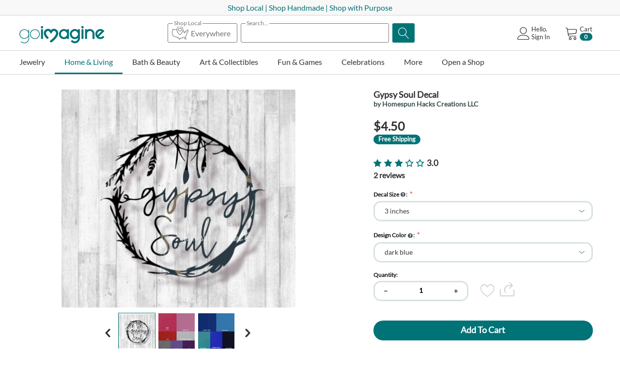

--- FILE ---
content_type: text/html; charset=utf-8
request_url: https://goimagine.com/gypsy-soul-decal/
body_size: 46941
content:
<!DOCTYPE html>
<html 
 prefix="og: http://ogp.me/ns# product: http://ogp.me/ns/product#" lang="en" dir="ltr">
<head>

        <title>Home &amp; Living :: Decals &amp; Stickers :: Gypsy Soul Decal</title>
    <base href="https://goimagine.com/" />
<meta http-equiv="Content-Type" content="text/html; charset=utf-8" data-ca-mode="" />
<meta name="viewport" content="initial-scale=1.0, width=device-width" />
<meta name="description" content="*Use it on your car window phone case laptop or practically anything you would like to decorate a decal with! *If you put the decal on a mug wine glass or anything that needs to be washed make sure to wash gently with mild soap and warm water Do not put inside dishwasher as it could get ruined The size" />

<meta name="keywords" content="" />
<meta name="format-detection" content="telephone=no">

            <link rel="canonical" href="https://goimagine.com/gypsy-soul-decal/" />
            

    <!-- Inline script moved to the bottom of the page -->
    <meta name="cmsmagazine" content="7a30f4c74dfb81f1994167b8d9be19a8" />
            <meta property="og:image" content="http://goimagine.com/images/detailed/637/Adobe_20210917_085736_org.jpg" />
            <meta property="og:image:width" content="969" />
            <meta property="og:image:height" content="775" />
    <!-- Meta Pixel Code -->
<script>
!function(f,b,e,v,n,t,s)
{if(f.fbq)return;n=f.fbq=function(){n.callMethod?
n.callMethod.apply(n,arguments):n.queue.push(arguments)};
if(!f._fbq)f._fbq=n;n.push=n;n.loaded=!0;n.version='2.0';
n.queue=[];t=b.createElement(e);t.async=!0;
t.src=v;s=b.getElementsByTagName(e)[0];
s.parentNode.insertBefore(t,s)}(window, document,'script',
'https://connect.facebook.net/en_US/fbevents.js');
fbq('init', '486353783005349');
fbq('track', 'PageView');
</script>
<noscript><img height="1" width="1" style="display:none"
src="https://www.facebook.com/tr?id=486353783005349&ev=PageView&noscript=1"
/></noscript>
<!-- End Meta Pixel Code -->

<script>window.uetq = window.uetq || [];window.uetq.push('event', 'PRODUCT_PURCHASE', {"ecomm_prodid":"REPLACE_WITH_PRODUCT_ID","ecomm_pagetype":"PURCHASE"});</script>

<!-- Meta Pixel Code -->
<script>
!function(f,b,e,v,n,t,s)
{if(f.fbq)return;n=f.fbq=function(){n.callMethod?
n.callMethod.apply(n,arguments):n.queue.push(arguments)};
if(!f._fbq)f._fbq=n;n.push=n;n.loaded=!0;n.version='2.0';
n.queue=[];t=b.createElement(e);t.async=!0;
t.src=v;s=b.getElementsByTagName(e)[0];
s.parentNode.insertBefore(t,s)}(window, document,'script',
'https://connect.facebook.net/en_US/fbevents.js');
fbq('init', '967156857059996');
fbq('track', 'PageView');
</script>
<noscript><img height="1" width="1" style="display:none"
src="https://www.facebook.com/tr?id=967156857059996&ev=PageView&noscript=1"
/></noscript>
<!-- End Meta Pixel Code -->
          <link href="https://d1q8o8ch5u48ua.cloudfront.net/images/logos/9/GI_Heart-ICON_Square_25.png" rel="shortcut icon" type="image/png" />
    
    <link rel="preload" crossorigin="anonymous" as="font" href="//fonts.gstatic.com/s/lato/v17/S6uyw4BMUTPHjx4wWA.woff" type="font/woff" />
<link type="text/css" rel="stylesheet" href="https://d1q8o8ch5u48ua.cloudfront.net/var/cache/misc/assets/design/themes/thin_theme/css/standalone.0a4523f327d7acbb854ceaff57a8417c1769058018.css?t=1769058020?1769058018" />
<link rel="stylesheet" href="https://cdn.jsdelivr.net/npm/instantsearch.css@7/themes/satellite-min.css">        <!-- Inline script moved to the bottom of the page -->
    
        <!-- Google Tag Manager -->
        <script>
          window.dataLayer = window.dataLayer || [];
          (function(w,d,s,l,i){w[l]=w[l]||[];w[l].push({'gtm.start':
          new Date().getTime(),event:'gtm.js'});var f=d.getElementsByTagName(s)[0],
                  j=d.createElement(s),dl=l!='dataLayer'?'&l='+l:'';j.async=true;j.src=
                  'https://www.googletagmanager.com/gtm.js?id='+i+dl;f.parentNode.insertBefore(j,f);
                  })(window,document,'script','dataLayer','GTM-KSXCT94');
        </script>
        <!-- End Google Tag Manager -->
    
    
    <meta property="og:title" content="Gypsy Soul Decal">
    <meta property="og:description" content="*Use it on your car window,
phone case, laptop or practically anything you would like to decorate
a decal with!
*If
you put the decal on a mug, wine glass or anything that needs to be
washed make sure to wash gently with mild soap and warm water. Do not
put inside dishwasher as it could get ruined. 
The
size describes the WIDTH of the decal. The best way to know
what size you need is to measure where you will be placing it at. If
you require a custom size and/or color ">
    <meta property="og:url" content="https://goimagine.com/gypsy-soul-decal/">
    <meta property="og:image" content="https://goimagine.com/images/detailed/637/Adobe_20210917_085736_org.jpg">
    <meta property="og:image:width" content="969">
    <meta property="og:image:height" content="775">
    <meta property="og:site_name" content="goimagine">
    <meta property="og:type" content="product">
    <meta property="og:price:currency" content="USD">
    <meta property="og:price:amount" content="4.5">
    <meta property="og:locale" content="en_US">

    <meta property="product:brand" content="Homespun Hacks Creations LLC">
    <meta property="product:availability" content="in stock">
    <meta property="product:condition" content="new">
    <meta property="product:price:amount" content="4.5">
    <meta property="product:price:currency" content="USD">
    <meta property="product:retailer_item_id" content="134763">
    <meta property="product:locale" content="en_US">


<script type="text/javascript" data-no-defer>
    (function (i, s, o, g, r, a, m) {
      i['GoogleAnalyticsObject'] = r;
      i[r] = i[r] || function (){(i[r].q = i[r].q || []).push(arguments)}, i[r].l = 1 * new Date();
      a = s.createElement(o), m = s.getElementsByTagName(o)[0];
      a.async = 1;
      a.src = g;
      m.parentNode.insertBefore(a, m)
    })(window, document, 'script', '//www.google-analytics.com/analytics.js', 'ga');

    </script>

    <script type="text/javascript" data-no-defer>
        ga('create', 'UA-218251731-1', 'auto', {'name':'VendorGATracking'});
        ga('VendorGATracking.send', 'pageview', '/gypsy-soul-decal/');
    </script>
</head>

<body>
<!-- Google Tag Manager (noscript) -->
<noscript><iframe src="https://www.googletagmanager.com/ns.html?id=GTM-KSXCT94"
                  height="0" width="0" style="display:none;visibility:hidden"></iframe></noscript>
<!-- End Google Tag Manager (noscript) -->

    <div class="ty-tygh   bp-tygh-container" id="tygh_container">

        <div id="ajax_overlay" class="ty-ajax-overlay"></div>
<div id="ajax_loading_box" class="ty-ajax-loading-box"></div>        <div class="cm-notification-container notification-container">
</div>
        <div class="ty-helper-container " id="tygh_main_container">
                                        
<div class="tygh-top-panel clearfix">
                <div class="container-fluid  ">
                                                


		

        <section class="ath_gird-section "><div class="ath_container clearfix"><div class="row-fluid">                        <div class="span16  " >
                                    <div class="hidden-tablet hidden-desktop ">
                <div class="ty-wysiwyg-content"  data-ca-live-editor-object-id="0" data-ca-live-editor-object-type=""><p class="text-center"><a href="https://goimagine.com/mission" target="_blank"><span style="color: rgb(0, 115, 119);">Shop Local | Shop Handmade</span></a></p></div>
                    </div><div class="hidden-phone ">
                <div class="ty-wysiwyg-content"  data-ca-live-editor-object-id="0" data-ca-live-editor-object-type=""><p class="text-center"><a href="https://goimagine.com/mission" target="_blank"><span style="color: rgb(0, 115, 119);">Shop Local | Shop Handmade |&nbsp;Shop with Purpose</span></a></p></div>
                    </div>
                            </div>
        </div></div></section>	    
	
        </div>
    

</div>

<div class="tygh-header clearfix">
                <div class="container-fluid  header-grid">
                                                


		

        <section class="ath_gird-section "><div class="ath_container clearfix"><div class="row-fluid">                        <div class="span3  top-logo-grid" >
                                    <div class="ty-logo-container">

			<a href="https://goimagine.com/" title="">
					        <img class="ty-pict  ty-logo-container__image   cm-image" id="det_img_1973667635"  src="https://d1q8o8ch5u48ua.cloudfront.net/images/logos/9/gi-logo-homepage.png?t=1668604376" alt="" title=""  width="176" height="34"/>
             
	    			</a>
			
		</div>
                            </div>
        	    
	                                    


		

                                <div class="span7 offset1 " >
                                    <div class="th_top-search ">
                <div class="th_search-algolia__wrapper">
<div class="ty-search-block th_search-algolia th_search-algolia--with-states">
    <form action="https://goimagine.com/" name="search_form" method="post" id="search_form">
        
        
        <div class="ath_select_state"><div class="ath_select_state__btn"><span class="ath_select_state__btn__top_text"><span class="ath_select_state__btn__top_text--active">Selected States</span><span class="ath_select_state__btn__top_text--empty">Shop Local</span></span><svg class="ath_select_state__btn__icon" xmlns="http://www.w3.org/2000/svg" viewBox="0 0 512 512"><path d="M230 49.5c-45.3 8.6-79.3 44.4-85.1 89.4-1.1 8.5-1.3 9-3.3 8.6-2.6-.6-92.8-11.5-95-11.5-.8 0-3.1 1.4-5 3l-3.5 3.1-6-3.1c-7.3-3.6-10.4-3.8-13.6-.5-2.5 2.4-2.5 2.7-2.5 19V174l-8 16-8 16v75.8l2.4 4.9c1.3 2.6 8.8 19.4 16.6 37.3 7.8 17.9 14.7 33 15.3 33.7 1.6 1.6 91.5 34.3 94.5 34.3 1.2 0 4.2-1.8 6.6-4 3.5-3.2 5.1-4 8.2-4h3.9l11.4 19.1c6.3 10.4 12.2 19.4 13.2 20 1 .5 4.7.9 8.4.9 6.3 0 6.7-.2 10.9-4 3.4-3.1 5.1-4 8-4h3.6l11.5 23c6.6 13.1 12.3 23.4 13.4 24 1.1.5 6.7 1 12.6 1 9.9 0 10.7-.2 13-2.5 2.4-2.3 2.5-3.1 2.5-13.4V437l13-6.5 13-6.5h24.1c14.7 0 24.8-.4 26-1 1-.6 3.5-4.2 5.4-8.1l3.5-6.9 22.7.2 22.6.3 7.4 22c4.9 15 8 22.6 9.4 23.7 1.9 1.6 4.5 1.8 21.1 1.8 18.7 0 18.9 0 21.3-2.5 1.4-1.3 2.5-3.4 2.5-4.7 0-1.3-5.4-16.7-12-34.2-10.1-26.8-12-32.8-12-37.5v-5.5l20-20.1c11-11.1 20-20.8 20-21.7 0-.8 1.8-17.6 4-37.3 2.2-19.7 4-38.1 4-41v-5.3l13.8-3.3c18.6-4.6 18.2-4.2 18.2-20.6 0-12.3.1-13.2 4.2-25.5l4.2-12.8-4.7-14.5c-3.4-10.1-5.5-14.9-7-16-2.6-1.8-21.6-2.1-24.8-.5-1.1.6-5.3 7.8-9.4 16l-7.5 15h-15.1c-14.6 0-15.1.1-17.4 2.5-2.3 2.2-2.5 3.2-2.5 12v9.5h-9.5c-8.8 0-9.8.2-12 2.5-2.4 2.3-2.5 3-2.5 13.8v11.4l-7.7 5.1-7.8 5.2-.5-17-.5-17.1-14.1-13.9c-12.7-12.7-14.4-14-17.6-14h-3.5l1.3-6.8c2.1-10.7 2.8-28.6 1.5-38.6C345.4 96.1 314.9 62 273 51c-11-2.8-32.1-3.6-43-1.5zm35.5 16.4c35.5 7.4 62.7 35.3 69.1 71.1 8.1 45.6-21.5 108.2-77.1 163l-9.6 9.5-13.2-13.5c-42.7-43.6-68.6-89.1-73.7-129.2-3.8-30.4 4.7-56.6 25-76.8 21-21.1 50.7-30.1 79.5-24.1zM96.7 158c53.5 6.5 48.3 5.6 48.3 9.2 0 4.9 3.7 21.7 7.1 31.8 9.1 27.5 26.5 57.2 50 85.5 11.1 13.3 40.2 42.3 43.4 43.1 1.4.3 3.7.3 5.1 0 3.3-.9 32.3-29.8 44-43.9 22.1-26.8 35.5-49.3 48.4-81.5 1.8-4.3 4.9-2.7 15.2 7.5l9.8 9.8v19.8c0 19.7 0 19.8 2.5 22.2 2.1 2.2 3.3 2.5 9.2 2.5h6.7l13.9-9.2c7.6-5 14.2-10 14.8-10.9.5-1 .9-5.8.9-10.8V224h9.5c8.8 0 9.8-.2 12-2.5 2.3-2.2 2.5-3.2 2.5-12V200h13.1c7.2 0 13.9-.5 15-1 1.1-.6 5.3-7.8 9.5-16.1 7-14.1 7.6-15 10.1-14.7 2.4.3 3 1.2 5.2 8.1l2.5 7.7-3.7 11.3c-3.2 9.9-3.7 12.5-3.7 20.9v9.6l-13.7 3.3c-18.2 4.5-18.3 4.6-18.4 18.1 0 5.7-1.7 25.3-3.8 43.6l-3.7 33.3-20.2 20.2-20.2 20.3v21.1l10 26.7c5.5 14.6 10 26.9 10 27.1 0 .3-3.2.5-7.2.3l-7.1-.3-7.4-22c-4.9-15-8-22.6-9.4-23.8-1.9-1.5-5-1.7-32.6-1.7-19.1 0-31.2.4-32.4 1-1 .6-3.5 4.2-5.4 8l-3.5 7h-45l-18 9c-9.9 5-18.4 9.8-19 10.9-.5 1.1-1 6-1 11 0 7.4-.3 9.1-1.5 9.1-.9 0-5.7-8.4-13-23-6.6-13.1-12.3-23.4-13.4-24-1.1-.5-6.7-1-12.6-1H189l-4.3 3.9-4.3 4-11.4-19c-6.2-10.5-12.1-19.4-13.1-20-1-.5-6.5-.9-12.3-.9-10.6 0-10.6 0-14.3 3.3l-3.8 3.3-39.9-14.5-39.8-14.6-14.9-34-14.9-34V210l8-16 8-16v-21.1l3 1.6c4.6 2.4 7.6 1.9 11.8-2 2.3-2.1 4.7-3.5 6.4-3.5 1.4 0 21 2.2 43.5 5z"/><path d="M234.6 97.6c-14 3.4-28.8 14.7-35.3 27-5.4 10.4-6.8 15.9-6.8 27.4 0 15.8 5 28.2 15.6 39 25.3 25.7 67.2 21.3 86.8-9 10.7-16.6 11.8-36.4 3-54.7-11.2-23.2-38-35.8-63.3-29.7zm29.8 18.2c9.1 4.2 14.9 10 19.4 19 3.5 7.2 3.7 8.1 3.7 17.2s-.2 10-3.7 17.2c-4.5 9.1-10.3 14.7-19.6 19.1-6.1 2.9-7.6 3.2-16.2 3.2s-10.1-.3-16.2-3.2c-9.3-4.4-15.1-10-19.6-19.1-3.5-7.2-3.7-8.1-3.7-17.1 0-8.7.3-10.2 3.1-16.2 5.3-11.2 12.8-17.8 24.9-22.2 7.6-2.7 19.5-1.8 27.9 2.1z"/></svg><span class="ath_select_state__btn__counter">0</span><span class="ath_select_state__btn__text">Everywhere</span></div></div><div class="ath_search_box"><span class="ath_search_box__title_text">Search...</span><input type="text" name="q" value="" id="search_input" title="" class="ty-search-block__input cm-hint" /></div><div class="ath_search_magnifier_btn"><button title="Search" class="ty-search-magnifier" type="submit"><span 
        class="ty-icon ty-icon-search"
                                    ></span></button>
<input type="hidden" name="dispatch" value="products.search" />
</div>

        
    <input type="hidden" name="security_hash" class="cm-no-hide-input" value="fda21d6d9e190b84a034b31dbd621efa" /></form>
</div>


<div id="algolia_container_result" class="hidden">
    <div class="aa-PanelLayout aa-Panel--scrollable">
        <section class="aa-Source" data-autocomplete-source-id="querySuggestionsPlugin">
            <ul class="aa-List" role="listbox" aria-labelledby="autocomplete-0-label" id="autocomplete-0-list"></ul>
        </section>
    </div>
</div>
<div class="ath_select_state__popup__block">
    <div class="ath_select_state__popup__mask ath_select_state__popup__close"></div>
    <div class="ath_select_state__popup">
        <div class="ath_select_state__popup__title">
            <div class="ath_select_state__popup__title__text">Shop Local Makers</div>
            <button class="ath_select_state__popup__title__close ath_select_state__popup__close">
                <svg
                  viewBox="0 0 24 24"
                  fill="none"
                  xmlns="http://www.w3.org/2000/svg"
                >
                  <path
                    d="M6.2253 4.81108C5.83477 4.42056 5.20161 4.42056 4.81108 4.81108C4.42056 5.20161 4.42056 5.83477 4.81108 6.2253L10.5858 12L4.81114 17.7747C4.42062 18.1652 4.42062 18.7984 4.81114 19.1889C5.20167 19.5794 5.83483 19.5794 6.22535 19.1889L12 13.4142L17.7747 19.1889C18.1652 19.5794 18.7984 19.5794 19.1889 19.1889C19.5794 18.7984 19.5794 18.1652 19.1889 17.7747L13.4142 12L19.189 6.2253C19.5795 5.83477 19.5795 5.20161 19.189 4.81108C18.7985 4.42056 18.1653 4.42056 17.7748 4.81108L12 10.5858L6.2253 4.81108Z"
                  />
                </svg>
            </button>
        </div>

        <div class="ath_select_state__popup__content__wrapper">
            <div id="ag-search-states-dropdown" class="ath_select_state__popup__content">
                                                         <div class="state-group">
                           <h3>A</h3>
                                                          <div>
                                   <input type="checkbox" id="ath_alg_pop_Alabama"  value="Alabama" data-ol-has-click-handler=""
                                                                        >
                                   <label for="ath_alg_pop_Alabama">Alabama</label>
                               </div>
                                                          <div>
                                   <input type="checkbox" id="ath_alg_pop_Alaska"  value="Alaska" data-ol-has-click-handler=""
                                                                        >
                                   <label for="ath_alg_pop_Alaska">Alaska</label>
                               </div>
                                                          <div>
                                   <input type="checkbox" id="ath_alg_pop_Arizona"  value="Arizona" data-ol-has-click-handler=""
                                                                        >
                                   <label for="ath_alg_pop_Arizona">Arizona</label>
                               </div>
                                                          <div>
                                   <input type="checkbox" id="ath_alg_pop_Arkansas"  value="Arkansas" data-ol-has-click-handler=""
                                                                        >
                                   <label for="ath_alg_pop_Arkansas">Arkansas</label>
                               </div>
                                                  </div>
                                                                                                              <div class="state-group">
                           <h3>C</h3>
                                                          <div>
                                   <input type="checkbox" id="ath_alg_pop_California"  value="California" data-ol-has-click-handler=""
                                                                        >
                                   <label for="ath_alg_pop_California">California</label>
                               </div>
                                                          <div>
                                   <input type="checkbox" id="ath_alg_pop_Colorado"  value="Colorado" data-ol-has-click-handler=""
                                                                        >
                                   <label for="ath_alg_pop_Colorado">Colorado</label>
                               </div>
                                                          <div>
                                   <input type="checkbox" id="ath_alg_pop_Connecticut"  value="Connecticut" data-ol-has-click-handler=""
                                                                        >
                                   <label for="ath_alg_pop_Connecticut">Connecticut</label>
                               </div>
                                                  </div>
                                                                            <div class="state-group">
                           <h3>D</h3>
                                                          <div>
                                   <input type="checkbox" id="ath_alg_pop_Delaware"  value="Delaware" data-ol-has-click-handler=""
                                                                        >
                                   <label for="ath_alg_pop_Delaware">Delaware</label>
                               </div>
                                                  </div>
                                                                                                              <div class="state-group">
                           <h3>F</h3>
                                                          <div>
                                   <input type="checkbox" id="ath_alg_pop_Florida"  value="Florida" data-ol-has-click-handler=""
                                                                        >
                                   <label for="ath_alg_pop_Florida">Florida</label>
                               </div>
                                                  </div>
                                                                            <div class="state-group">
                           <h3>G</h3>
                                                          <div>
                                   <input type="checkbox" id="ath_alg_pop_Georgia"  value="Georgia" data-ol-has-click-handler=""
                                                                        >
                                   <label for="ath_alg_pop_Georgia">Georgia</label>
                               </div>
                                                  </div>
                                                                            <div class="state-group">
                           <h3>H</h3>
                                                          <div>
                                   <input type="checkbox" id="ath_alg_pop_Hawaii"  value="Hawaii" data-ol-has-click-handler=""
                                                                        >
                                   <label for="ath_alg_pop_Hawaii">Hawaii</label>
                               </div>
                                                  </div>
                                                                            <div class="state-group">
                           <h3>I</h3>
                                                          <div>
                                   <input type="checkbox" id="ath_alg_pop_Idaho"  value="Idaho" data-ol-has-click-handler=""
                                                                        >
                                   <label for="ath_alg_pop_Idaho">Idaho</label>
                               </div>
                                                          <div>
                                   <input type="checkbox" id="ath_alg_pop_Illinois"  value="Illinois" data-ol-has-click-handler=""
                                                                        >
                                   <label for="ath_alg_pop_Illinois">Illinois</label>
                               </div>
                                                          <div>
                                   <input type="checkbox" id="ath_alg_pop_Indiana"  value="Indiana" data-ol-has-click-handler=""
                                                                        >
                                   <label for="ath_alg_pop_Indiana">Indiana</label>
                               </div>
                                                          <div>
                                   <input type="checkbox" id="ath_alg_pop_Iowa"  value="Iowa" data-ol-has-click-handler=""
                                                                        >
                                   <label for="ath_alg_pop_Iowa">Iowa</label>
                               </div>
                                                  </div>
                                                                                                              <div class="state-group">
                           <h3>K</h3>
                                                          <div>
                                   <input type="checkbox" id="ath_alg_pop_Kansas"  value="Kansas" data-ol-has-click-handler=""
                                                                        >
                                   <label for="ath_alg_pop_Kansas">Kansas</label>
                               </div>
                                                          <div>
                                   <input type="checkbox" id="ath_alg_pop_Kentucky"  value="Kentucky" data-ol-has-click-handler=""
                                                                        >
                                   <label for="ath_alg_pop_Kentucky">Kentucky</label>
                               </div>
                                                  </div>
                                                                            <div class="state-group">
                           <h3>L</h3>
                                                          <div>
                                   <input type="checkbox" id="ath_alg_pop_Louisiana"  value="Louisiana" data-ol-has-click-handler=""
                                                                        >
                                   <label for="ath_alg_pop_Louisiana">Louisiana</label>
                               </div>
                                                  </div>
                                                                            <div class="state-group">
                           <h3>M</h3>
                                                          <div>
                                   <input type="checkbox" id="ath_alg_pop_Maine"  value="Maine" data-ol-has-click-handler=""
                                                                        >
                                   <label for="ath_alg_pop_Maine">Maine</label>
                               </div>
                                                          <div>
                                   <input type="checkbox" id="ath_alg_pop_Maryland"  value="Maryland" data-ol-has-click-handler=""
                                                                        >
                                   <label for="ath_alg_pop_Maryland">Maryland</label>
                               </div>
                                                          <div>
                                   <input type="checkbox" id="ath_alg_pop_Massachusetts"  value="Massachusetts" data-ol-has-click-handler=""
                                                                        >
                                   <label for="ath_alg_pop_Massachusetts">Massachusetts</label>
                               </div>
                                                          <div>
                                   <input type="checkbox" id="ath_alg_pop_Michigan"  value="Michigan" data-ol-has-click-handler=""
                                                                        >
                                   <label for="ath_alg_pop_Michigan">Michigan</label>
                               </div>
                                                          <div>
                                   <input type="checkbox" id="ath_alg_pop_Minnesota"  value="Minnesota" data-ol-has-click-handler=""
                                                                        >
                                   <label for="ath_alg_pop_Minnesota">Minnesota</label>
                               </div>
                                                          <div>
                                   <input type="checkbox" id="ath_alg_pop_Mississippi"  value="Mississippi" data-ol-has-click-handler=""
                                                                        >
                                   <label for="ath_alg_pop_Mississippi">Mississippi</label>
                               </div>
                                                          <div>
                                   <input type="checkbox" id="ath_alg_pop_Missouri"  value="Missouri" data-ol-has-click-handler=""
                                                                        >
                                   <label for="ath_alg_pop_Missouri">Missouri</label>
                               </div>
                                                          <div>
                                   <input type="checkbox" id="ath_alg_pop_Montana"  value="Montana" data-ol-has-click-handler=""
                                                                        >
                                   <label for="ath_alg_pop_Montana">Montana</label>
                               </div>
                                                  </div>
                                                                            <div class="state-group">
                           <h3>N</h3>
                                                          <div>
                                   <input type="checkbox" id="ath_alg_pop_Nebraska"  value="Nebraska" data-ol-has-click-handler=""
                                                                        >
                                   <label for="ath_alg_pop_Nebraska">Nebraska</label>
                               </div>
                                                          <div>
                                   <input type="checkbox" id="ath_alg_pop_Nevada"  value="Nevada" data-ol-has-click-handler=""
                                                                        >
                                   <label for="ath_alg_pop_Nevada">Nevada</label>
                               </div>
                                                          <div>
                                   <input type="checkbox" id="ath_alg_pop_New Hampshire"  value="New Hampshire" data-ol-has-click-handler=""
                                                                        >
                                   <label for="ath_alg_pop_New Hampshire">New Hampshire</label>
                               </div>
                                                          <div>
                                   <input type="checkbox" id="ath_alg_pop_New Jersey"  value="New Jersey" data-ol-has-click-handler=""
                                                                        >
                                   <label for="ath_alg_pop_New Jersey">New Jersey</label>
                               </div>
                                                          <div>
                                   <input type="checkbox" id="ath_alg_pop_New Mexico"  value="New Mexico" data-ol-has-click-handler=""
                                                                        >
                                   <label for="ath_alg_pop_New Mexico">New Mexico</label>
                               </div>
                                                          <div>
                                   <input type="checkbox" id="ath_alg_pop_New York"  value="New York" data-ol-has-click-handler=""
                                                                        >
                                   <label for="ath_alg_pop_New York">New York</label>
                               </div>
                                                          <div>
                                   <input type="checkbox" id="ath_alg_pop_North Carolina"  value="North Carolina" data-ol-has-click-handler=""
                                                                        >
                                   <label for="ath_alg_pop_North Carolina">North Carolina</label>
                               </div>
                                                          <div>
                                   <input type="checkbox" id="ath_alg_pop_North Dakota"  value="North Dakota" data-ol-has-click-handler=""
                                                                        >
                                   <label for="ath_alg_pop_North Dakota">North Dakota</label>
                               </div>
                                                  </div>
                                                                            <div class="state-group">
                           <h3>O</h3>
                                                          <div>
                                   <input type="checkbox" id="ath_alg_pop_Ohio"  value="Ohio" data-ol-has-click-handler=""
                                                                        >
                                   <label for="ath_alg_pop_Ohio">Ohio</label>
                               </div>
                                                          <div>
                                   <input type="checkbox" id="ath_alg_pop_Oklahoma"  value="Oklahoma" data-ol-has-click-handler=""
                                                                        >
                                   <label for="ath_alg_pop_Oklahoma">Oklahoma</label>
                               </div>
                                                          <div>
                                   <input type="checkbox" id="ath_alg_pop_Oregon"  value="Oregon" data-ol-has-click-handler=""
                                                                        >
                                   <label for="ath_alg_pop_Oregon">Oregon</label>
                               </div>
                                                  </div>
                                                                            <div class="state-group">
                           <h3>P</h3>
                                                          <div>
                                   <input type="checkbox" id="ath_alg_pop_Pennsylvania"  value="Pennsylvania" data-ol-has-click-handler=""
                                                                        >
                                   <label for="ath_alg_pop_Pennsylvania">Pennsylvania</label>
                               </div>
                                                          <div>
                                   <input type="checkbox" id="ath_alg_pop_Puerto Rico"  value="Puerto Rico" data-ol-has-click-handler=""
                                                                        >
                                   <label for="ath_alg_pop_Puerto Rico">Puerto Rico</label>
                               </div>
                                                  </div>
                                                                                                              <div class="state-group">
                           <h3>R</h3>
                                                          <div>
                                   <input type="checkbox" id="ath_alg_pop_Rhode Island"  value="Rhode Island" data-ol-has-click-handler=""
                                                                        >
                                   <label for="ath_alg_pop_Rhode Island">Rhode Island</label>
                               </div>
                                                  </div>
                                                                            <div class="state-group">
                           <h3>S</h3>
                                                          <div>
                                   <input type="checkbox" id="ath_alg_pop_South Carolina"  value="South Carolina" data-ol-has-click-handler=""
                                                                        >
                                   <label for="ath_alg_pop_South Carolina">South Carolina</label>
                               </div>
                                                          <div>
                                   <input type="checkbox" id="ath_alg_pop_South Dakota"  value="South Dakota" data-ol-has-click-handler=""
                                                                        >
                                   <label for="ath_alg_pop_South Dakota">South Dakota</label>
                               </div>
                                                  </div>
                                                                            <div class="state-group">
                           <h3>T</h3>
                                                          <div>
                                   <input type="checkbox" id="ath_alg_pop_Tennessee"  value="Tennessee" data-ol-has-click-handler=""
                                                                        >
                                   <label for="ath_alg_pop_Tennessee">Tennessee</label>
                               </div>
                                                          <div>
                                   <input type="checkbox" id="ath_alg_pop_Texas"  value="Texas" data-ol-has-click-handler=""
                                                                        >
                                   <label for="ath_alg_pop_Texas">Texas</label>
                               </div>
                                                  </div>
                                                                            <div class="state-group">
                           <h3>U</h3>
                                                          <div>
                                   <input type="checkbox" id="ath_alg_pop_Utah"  value="Utah" data-ol-has-click-handler=""
                                                                        >
                                   <label for="ath_alg_pop_Utah">Utah</label>
                               </div>
                                                  </div>
                                                                            <div class="state-group">
                           <h3>V</h3>
                                                          <div>
                                   <input type="checkbox" id="ath_alg_pop_Vermont"  value="Vermont" data-ol-has-click-handler=""
                                                                        >
                                   <label for="ath_alg_pop_Vermont">Vermont</label>
                               </div>
                                                          <div>
                                   <input type="checkbox" id="ath_alg_pop_Virginia"  value="Virginia" data-ol-has-click-handler=""
                                                                        >
                                   <label for="ath_alg_pop_Virginia">Virginia</label>
                               </div>
                                                  </div>
                                                                            <div class="state-group">
                           <h3>W</h3>
                                                          <div>
                                   <input type="checkbox" id="ath_alg_pop_Washington"  value="Washington" data-ol-has-click-handler=""
                                                                        >
                                   <label for="ath_alg_pop_Washington">Washington</label>
                               </div>
                                                          <div>
                                   <input type="checkbox" id="ath_alg_pop_Washington DC"  value="Washington DC" data-ol-has-click-handler=""
                                                                        >
                                   <label for="ath_alg_pop_Washington DC">Washington DC</label>
                               </div>
                                                          <div>
                                   <input type="checkbox" id="ath_alg_pop_West Virginia"  value="West Virginia" data-ol-has-click-handler=""
                                                                        >
                                   <label for="ath_alg_pop_West Virginia">West Virginia</label>
                               </div>
                                                          <div>
                                   <input type="checkbox" id="ath_alg_pop_Wisconsin"  value="Wisconsin" data-ol-has-click-handler=""
                                                                        >
                                   <label for="ath_alg_pop_Wisconsin">Wisconsin</label>
                               </div>
                                                          <div>
                                   <input type="checkbox" id="ath_alg_pop_Wyoming"  value="Wyoming" data-ol-has-click-handler=""
                                                                        >
                                   <label for="ath_alg_pop_Wyoming">Wyoming</label>
                               </div>
                                                  </div>
                                                                                                                                                    </div>
        </div>

        <div class="ath_select_state__popup__controls">
            <button class="ty-btn ty-btn__tertiary ath_select_state__popup__control__clear_all ath_select_state__popup__cancel">Clear All</button>
            <button class="ty-btn ty-btn__primary ath_select_state__popup__apply">Apply</button>
        </div>
    </div>
</div>
</div>

                    </div>
                            </div>
        	    
	                                    


		

                                <div class="span5  " >
                                    <div class="th_cart-content ty-float-right">
                    <div class="ty-dropdown-box" id="cart_status_176">
         <div id="sw_dropdown_176" class="ty-dropdown-box__title cm-combination">
        <a href="https://goimagine.com/cart/">
	                    
                    <i class="th_minicart__icon icon-tt-cart filled"></i>                 
            <span class="th_minicart__title empty-cart ty-hand">
        	<span class="tt_minicart__text">Cart</span>
        	<span class="tt_minicart__amount">0</span>
        </span>
    
            
        </a>
        </div>
        <div id="dropdown_176" class="cm-popup-box ty-dropdown-box__content hidden">
                            <div class="cm-cart-content cm-cart-content-thumb cm-cart-content-delete">
                        <div class="ty-cart-items">
                                                            <div class="ty-cart-items__empty ty-center">Cart is empty</div>
                                                    </div>

                                                <div class="cm-cart-buttons ty-cart-content__buttons buttons-container hidden">
                            <div class="ty-float-left">
                                <a href="https://goimagine.com/cart/" rel="nofollow" class="custom-domain-cart-link ty-btn ty-btn__secondary">View cart</a>
                            </div>
                                                            <div class="ty-float-right">
                                                                                                                                                                                        <a href="https://goimagine.com/index.php?dispatch=onestepcheckout.checkout" rel="nofollow" class="custom-domain-checkout-link ty-btn ty-btn__primary">Checkout</a>
                                </div>
                                                    </div>
                        
                </div>
            
        </div>
    <!--cart_status_176--></div>


                    </div><div class="ty-dropdown-box  th_your-account ty-float-right">
        <div id="sw_dropdown_177" class="ty-dropdown-box__title cm-combination unlogged">
                                            <a class="ty-account-info__title" href="https://goimagine.com/profiles-update/">
        <i class="icon-tt-user th_user__icon"></i>&nbsp;<span class="ty-account-info__title-txt">
                	Hello.<br>Sign In
    	        </span>
            </a>

                        
        </div>
        <div id="dropdown_177" class="cm-popup-box ty-dropdown-box__content hidden">
            
<div id="account_info_177">
        <ul class="ty-account-info">
                                <li class="ty-account-info__item ty-dropdown-box__item"><a class="ty-account-info__a underlined" href="https://goimagine.com/orders/" rel="nofollow">Orders</a></li>
                    

<li class="ty-account-info__item ty-dropdown-box__item"><a class="ty-account-info__a" href="https://goimagine.com/wishlist/" rel="nofollow">Wish list</a></li>                <li class="ty-account-info__item ty-dropdown-box__item"><a class="ty-account-info__a underlined" href="https://dashboard.goimagine.com/" rel="nofollow">Seller Dashboard</a></li>
    </ul>

            <div class="ty-account-info__orders updates-wrapper track-orders" id="track_orders_block_177">
            <form action="https://goimagine.com/" method="POST" class="cm-ajax cm-post cm-ajax-full-render" name="track_order_quick">
                <input type="hidden" name="result_ids" value="track_orders_block_*" />
                <input type="hidden" name="return_url" value="index.php?dispatch=products.view&amp;product_id=134763" />

                <div class="ty-account-info__orders-txt">Track my order(s)</div>

                <div class="ty-account-info__orders-input ty-control-group ty-input-append">
                    <label for="track_order_item177" class="cm-required hidden">Track my order(s)</label>
                    <input type="text" size="20" class="ty-input-text cm-hint" id="track_order_item177" name="track_data" value="Order ID/email" />
                    <button title="Go" class="ty-btn-go" type="submit"><span 
        class="ty-icon ty-icon-right-dir ty-btn-go__icon"
                                    ></span></button>
<input type="hidden" name="dispatch" value="orders.track_request" />
                                    </div>
            <input type="hidden" name="security_hash" class="cm-no-hide-input" value="fda21d6d9e190b84a034b31dbd621efa" /></form>
        <!--track_orders_block_177--></div>
    
    <div class="ty-account-info__buttons buttons-container">
                    <a href="https://goimagine.com/login/?return_url=index.php%3Fdispatch%3Dproducts.view%26product_id%3D134763"  data-ca-target-id="login_block177" class="cm-dialog-opener cm-dialog-auto-size ty-btn ty-btn__secondary" rel="nofollow">Sign in</a><a href="https://goimagine.com/profiles-add/" rel="nofollow" class="ty-btn ty-btn__primary">Register</a>
                            <div  id="login_block177" class="hidden" title="Sign in">
                    <div class="ty-login-popup">
                        

    <div id="popup177_login_popup_form_container">
            <form name="popup177_form" action="https://goimagine.com/" method="post" class="cm-ajax cm-ajax-full-render">
                    <input type="hidden" name="result_ids" value="popup177_login_popup_form_container" />
            <input type="hidden" name="login_block_id" value="popup177" />
            <input type="hidden" name="quick_login" value="1" />
        
        <input type="hidden" name="return_url" value="index.php?dispatch=products.view&amp;product_id=134763" />
        <input type="hidden" name="redirect_url" value="index.php?dispatch=products.view&amp;product_id=134763" />

        
        <div class="ty-control-group">
            <label for="login_popup177" class="ty-login__filed-label ty-control-group__label cm-required cm-trim cm-email">email</label>
            <input type="text" id="login_popup177" name="user_login" size="30" value="" class="ty-login__input cm-focus" />
        </div>

        <div class="ty-control-group ty-password-forgot">
            <label for="psw_popup177" class="ty-login__filed-label ty-control-group__label ty-password-forgot__label cm-required">Password</label><a href="https://goimagine.com/index.php?dispatch=auth.recover_password" class="ty-password-forgot__a"  tabindex="5">Forgot your password?</a>
            <input type="password" id="psw_popup177" name="password" size="30" value="" class="ty-login__input" maxlength="32" />
        </div>

                    
            <div class="ty-login-reglink ty-center">
                <a class="ty-login-reglink__a" href="https://goimagine.com/profiles-add/" rel="nofollow">Register for a new account</a>
            </div>
        
        
        
        <div class="buttons-container clearfix">
	<div class="ty-float-right">
		    
     <button  class="ty-btn__login ty-btn__secondary ty-btn" type="submit" name="dispatch[auth.login]" >Sign in</button>

	</div>
	<div class="ty-login__remember-me">
		<label for="remember_me_popup177" class="ty-login__remember-me-label"><input class="checkbox" type="checkbox" name="remember_me" id="remember_me_popup177" value="Y" />Remember me</label>
	</div>

			<div class="ath_tac_notice ath_tac_notice--login">
			<p class="ath_tac_notice__text">
				By <b>Signing In</b>, you agree to our <a href="https://goimagine.com/terms-conditions/">Terms & Conditions</a> and acknowledge reading our <a href="https://goimagine.com/privacy-policy/">Privacy Policy</a>
			</p>
		</div>
	</div>
    <input type="hidden" name="security_hash" class="cm-no-hide-input" value="fda21d6d9e190b84a034b31dbd621efa" /></form>

    <!--popup177_login_popup_form_container--></div>
                    </div>
                </div>
                        </div>
<!--account_info_177--></div>

        </div>
    </div>
                            </div>
        </div></div></section>	    
	                                    


		

        <section class="ath_gird-section tt_header-menu__section"><div class="ath_container clearfix"><div class="row-fluid">                        <div class="span16  " >
                                    <div class="tt_header-menu hidden-phone ">
                          
    <ul class="ty-menu__items cm-responsive-menu">
                    <li class="ty-menu__item ty-menu__menu-btn visible-phone cm-responsive-menu-toggle-main">
                <a class="ty-menu__item-link">
                    <span 
        class="ty-icon ty-icon-short-list"
                                    ></span>
                    <span>Menu</span>
                </a>
            </li>

                                            
                        <li class="ty-menu__item cm-menu-item-responsive ">
                                            <a class="ty-menu__item-toggle visible-phone cm-responsive-menu-toggle">
                            <span 
        class="ty-icon ty-icon-down-open ty-menu__icon-open"
                                    ></span>
                            <span 
        class="ty-icon ty-icon-up-open ty-menu__icon-hide"
                                    ></span>
                        </a>
                                        <a  href="/jewelry/" class="ty-menu__item-link" >
                        Jewelry
                    </a>
                
                                            <div class="ty-menu__submenu" id="topmenu_76_909e048ca5ccd29180002b8956b1a2fe">
                                                            <ul class="ty-menu__submenu-items cm-responsive-menu-submenu">
                                                                            <li class="ty-top-mine__submenu-col">
                                                                                        <div class="ty-menu__submenu-item-header">
                                                <a href="https://goimagine.com/jewelry/necklaces/" class="ty-menu__submenu-link" >Necklaces</a>
                                            </div>
                                                                                            <a class="ty-menu__item-toggle visible-phone cm-responsive-menu-toggle">
                                                    <span 
        class="ty-icon ty-icon-down-open ty-menu__icon-open"
                                    ></span>
                                                    <span 
        class="ty-icon ty-icon-up-open ty-menu__icon-hide"
                                    ></span>
                                                </a>
                                                                                        <div class="ty-menu__submenu">
                                                <ul class="ty-menu__submenu-list cm-responsive-menu-submenu">
                                                                                                                                                                                                                                                                                            <li class="ty-menu__submenu-item">
                                                                <a href="https://goimagine.com/jewelry/necklaces/beaded/"                                                                        class="ty-menu__submenu-link" >Beaded Necklaces</a>
                                                            </li>
                                                                                                                                                                                <li class="ty-menu__submenu-item">
                                                                <a href="https://goimagine.com/jewelry/necklaces/pendants/"                                                                        class="ty-menu__submenu-link" >Pendant Necklaces</a>
                                                            </li>
                                                                                                                                                                                <li class="ty-menu__submenu-item">
                                                                <a href="https://goimagine.com/jewelry/necklaces/chokers/"                                                                        class="ty-menu__submenu-link" >Chokers</a>
                                                            </li>
                                                                                                                                                                                <li class="ty-menu__submenu-item">
                                                                <a href="https://goimagine.com/jewelry/necklaces/charm/"                                                                        class="ty-menu__submenu-link" >Charm Necklaces</a>
                                                            </li>
                                                                                                                                                                                <li class="ty-menu__submenu-item">
                                                                <a href="https://goimagine.com/jewelry/necklaces/statement/"                                                                        class="ty-menu__submenu-link" >Statement Necklaces</a>
                                                            </li>
                                                                                                                                                                            <li class="ty-menu__submenu-item ty-menu__submenu-alt-link">
                                                                <a href="https://goimagine.com/jewelry/necklaces/"
                                                                   class="ty-menu__submenu-link" >View more <i class="text-arrow">&rarr;</i></a>
                                                            </li>
                                                                                                                
                                                                                                    </ul>
                                            </div>
                                        </li>
                                                                            <li class="ty-top-mine__submenu-col">
                                                                                        <div class="ty-menu__submenu-item-header">
                                                <a href="https://goimagine.com/jewelry/rings/" class="ty-menu__submenu-link" >Rings</a>
                                            </div>
                                                                                            <a class="ty-menu__item-toggle visible-phone cm-responsive-menu-toggle">
                                                    <span 
        class="ty-icon ty-icon-down-open ty-menu__icon-open"
                                    ></span>
                                                    <span 
        class="ty-icon ty-icon-up-open ty-menu__icon-hide"
                                    ></span>
                                                </a>
                                                                                        <div class="ty-menu__submenu">
                                                <ul class="ty-menu__submenu-list cm-responsive-menu-submenu">
                                                                                                                                                                                                                                                                                            <li class="ty-menu__submenu-item">
                                                                <a href="https://goimagine.com/jewelry/rings/stackable/"                                                                        class="ty-menu__submenu-link" >Stackable Rings</a>
                                                            </li>
                                                                                                                                                                                <li class="ty-menu__submenu-item">
                                                                <a href="https://goimagine.com/jewelry/rings/statement/"                                                                        class="ty-menu__submenu-link" >Statement Rings</a>
                                                            </li>
                                                                                                                                                                                <li class="ty-menu__submenu-item">
                                                                <a href="https://goimagine.com/jewelry/rings/multi-stone/"                                                                        class="ty-menu__submenu-link" >Multi-Stone Rings</a>
                                                            </li>
                                                                                                                                                                                <li class="ty-menu__submenu-item">
                                                                <a href="https://goimagine.com/jewelry/rings/wedding/"                                                                        class="ty-menu__submenu-link" >Wedding Bands</a>
                                                            </li>
                                                                                                                                                                                <li class="ty-menu__submenu-item">
                                                                <a href="https://goimagine.com/jewelry/rings/engagement/"                                                                        class="ty-menu__submenu-link" >Engagement Rings</a>
                                                            </li>
                                                                                                                                                                            <li class="ty-menu__submenu-item ty-menu__submenu-alt-link">
                                                                <a href="https://goimagine.com/jewelry/rings/"
                                                                   class="ty-menu__submenu-link" >View more <i class="text-arrow">&rarr;</i></a>
                                                            </li>
                                                                                                                
                                                                                                    </ul>
                                            </div>
                                        </li>
                                                                            <li class="ty-top-mine__submenu-col">
                                                                                        <div class="ty-menu__submenu-item-header">
                                                <a href="https://goimagine.com/jewelry/earrings/" class="ty-menu__submenu-link" >Earrings</a>
                                            </div>
                                                                                            <a class="ty-menu__item-toggle visible-phone cm-responsive-menu-toggle">
                                                    <span 
        class="ty-icon ty-icon-down-open ty-menu__icon-open"
                                    ></span>
                                                    <span 
        class="ty-icon ty-icon-up-open ty-menu__icon-hide"
                                    ></span>
                                                </a>
                                                                                        <div class="ty-menu__submenu">
                                                <ul class="ty-menu__submenu-list cm-responsive-menu-submenu">
                                                                                                                                                                                                                                                                                            <li class="ty-menu__submenu-item">
                                                                <a href="https://goimagine.com/jewelry/earrings/dangle-and-drop/"                                                                        class="ty-menu__submenu-link" >Dangle &amp; Drop Earrings</a>
                                                            </li>
                                                                                                                                                                                <li class="ty-menu__submenu-item">
                                                                <a href="https://goimagine.com/jewelry/earrings/stud-earrings/"                                                                        class="ty-menu__submenu-link" >Stud Earrings</a>
                                                            </li>
                                                                                                                                                                                <li class="ty-menu__submenu-item">
                                                                <a href="https://goimagine.com/jewelry/earrings/hoop-earrings/"                                                                        class="ty-menu__submenu-link" >Hoop Earrings</a>
                                                            </li>
                                                                                                                                                                                <li class="ty-menu__submenu-item">
                                                                <a href="https://goimagine.com/jewelry/earrings/cuff-and-wrap-earrings/"                                                                        class="ty-menu__submenu-link" >Cuff &amp; Wrap Earrings</a>
                                                            </li>
                                                                                                                                                                                <li class="ty-menu__submenu-item">
                                                                <a href="https://goimagine.com/jewelry/earrings/gauge-and-plug-earrings/"                                                                        class="ty-menu__submenu-link" >Gauge &amp; Plug Earrings</a>
                                                            </li>
                                                                                                                                                                            <li class="ty-menu__submenu-item ty-menu__submenu-alt-link">
                                                                <a href="https://goimagine.com/jewelry/earrings/"
                                                                   class="ty-menu__submenu-link" >View more <i class="text-arrow">&rarr;</i></a>
                                                            </li>
                                                                                                                
                                                                                                    </ul>
                                            </div>
                                        </li>
                                                                            <li class="ty-top-mine__submenu-col">
                                                                                        <div class="ty-menu__submenu-item-header">
                                                <a href="https://goimagine.com/jewelry/bracelets/" class="ty-menu__submenu-link" >Bracelets</a>
                                            </div>
                                                                                            <a class="ty-menu__item-toggle visible-phone cm-responsive-menu-toggle">
                                                    <span 
        class="ty-icon ty-icon-down-open ty-menu__icon-open"
                                    ></span>
                                                    <span 
        class="ty-icon ty-icon-up-open ty-menu__icon-hide"
                                    ></span>
                                                </a>
                                                                                        <div class="ty-menu__submenu">
                                                <ul class="ty-menu__submenu-list cm-responsive-menu-submenu">
                                                                                                                                                                                                                                                                                            <li class="ty-menu__submenu-item">
                                                                <a href="https://goimagine.com/jewelry/bracelets/beaded-bracelets/"                                                                        class="ty-menu__submenu-link" >Beaded Bracelets</a>
                                                            </li>
                                                                                                                                                                                <li class="ty-menu__submenu-item">
                                                                <a href="https://goimagine.com/jewelry/bracelets/bangles/"                                                                        class="ty-menu__submenu-link" >Bangles</a>
                                                            </li>
                                                                                                                                                                                <li class="ty-menu__submenu-item">
                                                                <a href="https://goimagine.com/jewelry/bracelets/cuff-bracelets/"                                                                        class="ty-menu__submenu-link" >Cuff Bracelets</a>
                                                            </li>
                                                                                                                                                                                <li class="ty-menu__submenu-item">
                                                                <a href="https://goimagine.com/jewelry/bracelets/charm-bracelets/"                                                                        class="ty-menu__submenu-link" >Charm Bracelets</a>
                                                            </li>
                                                                                                                                                                                <li class="ty-menu__submenu-item">
                                                                <a href="https://goimagine.com/jewelry/bracelets/chain-and-link-bracelets/"                                                                        class="ty-menu__submenu-link" >Chain &amp; Link Bracelets</a>
                                                            </li>
                                                                                                                                                                            <li class="ty-menu__submenu-item ty-menu__submenu-alt-link">
                                                                <a href="https://goimagine.com/jewelry/bracelets/"
                                                                   class="ty-menu__submenu-link" >View more <i class="text-arrow">&rarr;</i></a>
                                                            </li>
                                                                                                                
                                                                                                    </ul>
                                            </div>
                                        </li>
                                                                            <li class="ty-top-mine__submenu-col">
                                                                                        <div class="ty-menu__submenu-item-header">
                                                <a href="https://goimagine.com/jewelry/pins-and-brooches/" class="ty-menu__submenu-link" >Pins &amp; Brooches</a>
                                            </div>
                                                                                            <a class="ty-menu__item-toggle visible-phone cm-responsive-menu-toggle">
                                                    <span 
        class="ty-icon ty-icon-down-open ty-menu__icon-open"
                                    ></span>
                                                    <span 
        class="ty-icon ty-icon-up-open ty-menu__icon-hide"
                                    ></span>
                                                </a>
                                                                                        <div class="ty-menu__submenu">
                                                <ul class="ty-menu__submenu-list cm-responsive-menu-submenu">
                                                                                                                                                                                                                                                                                            <li class="ty-menu__submenu-item">
                                                                <a href="https://goimagine.com/jewelry/pins-and-brooches/enamel-pins/"                                                                        class="ty-menu__submenu-link" >Enamel Pins</a>
                                                            </li>
                                                                                                                                                                                <li class="ty-menu__submenu-item">
                                                                <a href="https://goimagine.com/jewelry/pins-and-brooches/novelty-pins/"                                                                        class="ty-menu__submenu-link" >Novelty Pins</a>
                                                            </li>
                                                                                                                                                                                <li class="ty-menu__submenu-item">
                                                                <a href="https://goimagine.com/jewelry/pins-and-brooches/brooches/"                                                                        class="ty-menu__submenu-link" >Brooches</a>
                                                            </li>
                                                                                                                                                                        
                                                                                                    </ul>
                                            </div>
                                        </li>
                                                                                                                <li class="ty-menu__submenu-dropdown-bottom">
                                            <a href="/jewelry/" >More Jewelry <i class="text-arrow">&rarr;</i></a>
                                        </li>
                                                                    </ul>
                            
                        </div>
                    
                            </li>
                                            
                        <li class="ty-menu__item cm-menu-item-responsive  ty-menu__item-active">
                                            <a class="ty-menu__item-toggle visible-phone cm-responsive-menu-toggle">
                            <span 
        class="ty-icon ty-icon-down-open ty-menu__icon-open"
                                    ></span>
                            <span 
        class="ty-icon ty-icon-up-open ty-menu__icon-hide"
                                    ></span>
                        </a>
                                        <a  href="/home-and-living/" class="ty-menu__item-link" >
                        Home &amp; Living
                    </a>
                
                                            <div class="ty-menu__submenu" id="topmenu_76_a0d3e2057aa94141218f775ca309add4">
                                                            <ul class="ty-menu__submenu-items cm-responsive-menu-submenu">
                                                                            <li class="ty-top-mine__submenu-col">
                                                                                        <div class="ty-menu__submenu-item-header">
                                                <a href="https://goimagine.com/home-and-living/home-decor/" class="ty-menu__submenu-link" >Home Decor</a>
                                            </div>
                                                                                            <a class="ty-menu__item-toggle visible-phone cm-responsive-menu-toggle">
                                                    <span 
        class="ty-icon ty-icon-down-open ty-menu__icon-open"
                                    ></span>
                                                    <span 
        class="ty-icon ty-icon-up-open ty-menu__icon-hide"
                                    ></span>
                                                </a>
                                                                                        <div class="ty-menu__submenu">
                                                <ul class="ty-menu__submenu-list cm-responsive-menu-submenu">
                                                                                                                                                                                                                                                                                            <li class="ty-menu__submenu-item">
                                                                <a href="https://goimagine.com/home-and-living/home-decor/ornaments/"                                                                        class="ty-menu__submenu-link" >Ornaments</a>
                                                            </li>
                                                                                                                                                                                <li class="ty-menu__submenu-item">
                                                                <a href="https://goimagine.com/home-and-living/home-decor/pillows-and-cushions/"                                                                        class="ty-menu__submenu-link" >Pillows &amp; Cushions</a>
                                                            </li>
                                                                                                                                                                                <li class="ty-menu__submenu-item">
                                                                <a href="https://goimagine.com/home-and-living/home-decor/wreath-and-door-hangings/"                                                                        class="ty-menu__submenu-link" >Wreath &amp; Door Hangings</a>
                                                            </li>
                                                                                                                                                                                <li class="ty-menu__submenu-item">
                                                                <a href="https://goimagine.com/home-and-living/home-decor/floral-and-indoor-planters/"                                                                        class="ty-menu__submenu-link" >Floral &amp; Indoor Planters</a>
                                                            </li>
                                                                                                                                                                                <li class="ty-menu__submenu-item">
                                                                <a href="https://goimagine.com/home-and-living/home-decor/vases-jars-and-ceramics/"                                                                        class="ty-menu__submenu-link" >Vases, Jars &amp; Ceramics</a>
                                                            </li>
                                                                                                                                                                            <li class="ty-menu__submenu-item ty-menu__submenu-alt-link">
                                                                <a href="https://goimagine.com/home-and-living/home-decor/"
                                                                   class="ty-menu__submenu-link" >View more <i class="text-arrow">&rarr;</i></a>
                                                            </li>
                                                                                                                
                                                                                                    </ul>
                                            </div>
                                        </li>
                                                                            <li class="ty-top-mine__submenu-col">
                                                                                        <div class="ty-menu__submenu-item-header">
                                                <a href="https://goimagine.com/home-and-living/kitchen-and-dining/" class="ty-menu__submenu-link" >Kitchen &amp; Dining</a>
                                            </div>
                                                                                            <a class="ty-menu__item-toggle visible-phone cm-responsive-menu-toggle">
                                                    <span 
        class="ty-icon ty-icon-down-open ty-menu__icon-open"
                                    ></span>
                                                    <span 
        class="ty-icon ty-icon-up-open ty-menu__icon-hide"
                                    ></span>
                                                </a>
                                                                                        <div class="ty-menu__submenu">
                                                <ul class="ty-menu__submenu-list cm-responsive-menu-submenu">
                                                                                                                                                                                                                                                                                            <li class="ty-menu__submenu-item">
                                                                <a href="https://goimagine.com/home-and-living/kitchen-and-dining/drinkware/"                                                                        class="ty-menu__submenu-link" >Drinkware</a>
                                                            </li>
                                                                                                                                                                                <li class="ty-menu__submenu-item">
                                                                <a href="https://goimagine.com/home-and-living/kitchen-and-dining/tableware/"                                                                        class="ty-menu__submenu-link" >Tableware</a>
                                                            </li>
                                                                                                                                                                                <li class="ty-menu__submenu-item">
                                                                <a href="https://goimagine.com/home-and-living/kitchen-and-dining/cookware-and-baking/"                                                                        class="ty-menu__submenu-link" >Cookware &amp; Baking</a>
                                                            </li>
                                                                                                                                                                                <li class="ty-menu__submenu-item">
                                                                <a href="https://goimagine.com/home-and-living/kitchen-and-dining/trays-and-platters/"                                                                        class="ty-menu__submenu-link" >Trays &amp; Platters</a>
                                                            </li>
                                                                                                                                                                                <li class="ty-menu__submenu-item">
                                                                <a href="https://goimagine.com/home-and-living/kitchen-and-dining/cutting-boards/"                                                                        class="ty-menu__submenu-link" >Cutting Boards</a>
                                                            </li>
                                                                                                                                                                            <li class="ty-menu__submenu-item ty-menu__submenu-alt-link">
                                                                <a href="https://goimagine.com/home-and-living/kitchen-and-dining/"
                                                                   class="ty-menu__submenu-link" >View more <i class="text-arrow">&rarr;</i></a>
                                                            </li>
                                                                                                                
                                                                                                    </ul>
                                            </div>
                                        </li>
                                                                            <li class="ty-top-mine__submenu-col">
                                                                                        <div class="ty-menu__submenu-item-header">
                                                <a href="https://goimagine.com/home-and-living/wall-decor/" class="ty-menu__submenu-link" >Wall Decor</a>
                                            </div>
                                                                                            <a class="ty-menu__item-toggle visible-phone cm-responsive-menu-toggle">
                                                    <span 
        class="ty-icon ty-icon-down-open ty-menu__icon-open"
                                    ></span>
                                                    <span 
        class="ty-icon ty-icon-up-open ty-menu__icon-hide"
                                    ></span>
                                                </a>
                                                                                        <div class="ty-menu__submenu">
                                                <ul class="ty-menu__submenu-list cm-responsive-menu-submenu">
                                                                                                                                                                                                                                                                                            <li class="ty-menu__submenu-item">
                                                                <a href="https://goimagine.com/home-and-living/wall-decor/wall-hangings/"                                                                        class="ty-menu__submenu-link" >Wall Hangings</a>
                                                            </li>
                                                                                                                                                                                <li class="ty-menu__submenu-item">
                                                                <a href="https://goimagine.com/home-and-living/wall-decor/wall-decals/"                                                                        class="ty-menu__submenu-link" >Wall Decals</a>
                                                            </li>
                                                                                                                                                                                <li class="ty-menu__submenu-item">
                                                                <a href="https://goimagine.com/home-and-living/wall-decor/frames/"                                                                        class="ty-menu__submenu-link" >Frames</a>
                                                            </li>
                                                                                                                                                                                <li class="ty-menu__submenu-item">
                                                                <a href="https://goimagine.com/home-and-living/wall-decor/wall-art/"                                                                        class="ty-menu__submenu-link" >Wall Art</a>
                                                            </li>
                                                                                                                                                                                <li class="ty-menu__submenu-item">
                                                                <a href="https://goimagine.com/home-and-living/wall-decor/shelving-and-ledges/"                                                                        class="ty-menu__submenu-link" >Shelving &amp; Ledges</a>
                                                            </li>
                                                                                                                                                                            <li class="ty-menu__submenu-item ty-menu__submenu-alt-link">
                                                                <a href="https://goimagine.com/home-and-living/wall-decor/"
                                                                   class="ty-menu__submenu-link" >View more <i class="text-arrow">&rarr;</i></a>
                                                            </li>
                                                                                                                
                                                                                                    </ul>
                                            </div>
                                        </li>
                                                                            <li class="ty-top-mine__submenu-col">
                                                                                        <div class="ty-menu__submenu-item-header">
                                                <a href="https://goimagine.com/home-and-living/baby-and-kids/" class="ty-menu__submenu-link" >Baby &amp; Kids</a>
                                            </div>
                                                                                            <a class="ty-menu__item-toggle visible-phone cm-responsive-menu-toggle">
                                                    <span 
        class="ty-icon ty-icon-down-open ty-menu__icon-open"
                                    ></span>
                                                    <span 
        class="ty-icon ty-icon-up-open ty-menu__icon-hide"
                                    ></span>
                                                </a>
                                                                                        <div class="ty-menu__submenu">
                                                <ul class="ty-menu__submenu-list cm-responsive-menu-submenu">
                                                                                                                                                                                                                                                                                            <li class="ty-menu__submenu-item">
                                                                <a href="https://goimagine.com/home-and-living/baby-and-kids/kids-bedding/"                                                                        class="ty-menu__submenu-link" >Kids Bedding</a>
                                                            </li>
                                                                                                                                                                                <li class="ty-menu__submenu-item">
                                                                <a href="https://goimagine.com/home-and-living/baby-and-kids/crib-bedding/"                                                                        class="ty-menu__submenu-link" >Crib Bedding</a>
                                                            </li>
                                                                                                                                                                                <li class="ty-menu__submenu-item">
                                                                <a href="https://goimagine.com/home-and-living/baby-and-kids/feeding/"                                                                        class="ty-menu__submenu-link" >Feeding</a>
                                                            </li>
                                                                                                                                                                                <li class="ty-menu__submenu-item">
                                                                <a href="https://goimagine.com/home-and-living/baby-and-kids/play-mats/"                                                                        class="ty-menu__submenu-link" >Play Mats</a>
                                                            </li>
                                                                                                                                                                                <li class="ty-menu__submenu-item">
                                                                <a href="https://goimagine.com/home-and-living/baby-and-kids/nursery-decor/"                                                                        class="ty-menu__submenu-link" >Nursery Decor</a>
                                                            </li>
                                                                                                                                                                            <li class="ty-menu__submenu-item ty-menu__submenu-alt-link">
                                                                <a href="https://goimagine.com/home-and-living/baby-and-kids/"
                                                                   class="ty-menu__submenu-link" >View more <i class="text-arrow">&rarr;</i></a>
                                                            </li>
                                                                                                                
                                                                                                    </ul>
                                            </div>
                                        </li>
                                                                            <li class="ty-top-mine__submenu-col">
                                                                                        <div class="ty-menu__submenu-item-header">
                                                <a href="https://goimagine.com/home-and-living/pets/" class="ty-menu__submenu-link" >Pets</a>
                                            </div>
                                                                                            <a class="ty-menu__item-toggle visible-phone cm-responsive-menu-toggle">
                                                    <span 
        class="ty-icon ty-icon-down-open ty-menu__icon-open"
                                    ></span>
                                                    <span 
        class="ty-icon ty-icon-up-open ty-menu__icon-hide"
                                    ></span>
                                                </a>
                                                                                        <div class="ty-menu__submenu">
                                                <ul class="ty-menu__submenu-list cm-responsive-menu-submenu">
                                                                                                                                                                                                                                                                                            <li class="ty-menu__submenu-item">
                                                                <a href="https://goimagine.com/home-and-living/pets/pet-clothing-and-accessories/"                                                                        class="ty-menu__submenu-link" >Pet Clothing &amp; Accessories</a>
                                                            </li>
                                                                                                                                                                                <li class="ty-menu__submenu-item">
                                                                <a href="https://goimagine.com/home-and-living/pets/collars-and-leashes/"                                                                        class="ty-menu__submenu-link" >Collars &amp; Leashes</a>
                                                            </li>
                                                                                                                                                                                <li class="ty-menu__submenu-item">
                                                                <a href="https://goimagine.com/home-and-living/pets/pet-bag-holders/"                                                                        class="ty-menu__submenu-link" >Pet Bag Holders</a>
                                                            </li>
                                                                                                                                                                                <li class="ty-menu__submenu-item">
                                                                <a href="https://goimagine.com/home-and-living/pets/pet-toys/"                                                                        class="ty-menu__submenu-link" >Pet Toys</a>
                                                            </li>
                                                                                                                                                                                <li class="ty-menu__submenu-item">
                                                                <a href="https://goimagine.com/home-and-living/pets/pet-feeding/"                                                                        class="ty-menu__submenu-link" >Pet Feeding</a>
                                                            </li>
                                                                                                                                                                            <li class="ty-menu__submenu-item ty-menu__submenu-alt-link">
                                                                <a href="https://goimagine.com/home-and-living/pets/"
                                                                   class="ty-menu__submenu-link" >View more <i class="text-arrow">&rarr;</i></a>
                                                            </li>
                                                                                                                
                                                                                                    </ul>
                                            </div>
                                        </li>
                                                                                                                <li class="ty-menu__submenu-dropdown-bottom">
                                            <a href="/home-and-living/" >More Home & Living <i class="text-arrow">&rarr;</i></a>
                                        </li>
                                                                    </ul>
                            
                        </div>
                    
                            </li>
                                            
                        <li class="ty-menu__item cm-menu-item-responsive ">
                                            <a class="ty-menu__item-toggle visible-phone cm-responsive-menu-toggle">
                            <span 
        class="ty-icon ty-icon-down-open ty-menu__icon-open"
                                    ></span>
                            <span 
        class="ty-icon ty-icon-up-open ty-menu__icon-hide"
                                    ></span>
                        </a>
                                        <a  href="/bath-and-beauty/" class="ty-menu__item-link" >
                        Bath &amp; Beauty
                    </a>
                
                                            <div class="ty-menu__submenu" id="topmenu_76_97b3da020710daaf6023138c2918eb44">
                                                            <ul class="ty-menu__submenu-items cm-responsive-menu-submenu">
                                                                            <li class="ty-top-mine__submenu-col">
                                                                                        <div class="ty-menu__submenu-item-header">
                                                <a href="https://goimagine.com/bath-and-beauty/soaps-and-washes/" class="ty-menu__submenu-link" >Soaps &amp; Washes</a>
                                            </div>
                                                                                            <a class="ty-menu__item-toggle visible-phone cm-responsive-menu-toggle">
                                                    <span 
        class="ty-icon ty-icon-down-open ty-menu__icon-open"
                                    ></span>
                                                    <span 
        class="ty-icon ty-icon-up-open ty-menu__icon-hide"
                                    ></span>
                                                </a>
                                                                                        <div class="ty-menu__submenu">
                                                <ul class="ty-menu__submenu-list cm-responsive-menu-submenu">
                                                                                                                                                                                                                                                                                            <li class="ty-menu__submenu-item">
                                                                <a href="https://goimagine.com/bath-and-beauty/soaps-and-washes/soaps/"                                                                        class="ty-menu__submenu-link" >Soaps</a>
                                                            </li>
                                                                                                                                                                                <li class="ty-menu__submenu-item">
                                                                <a href="https://goimagine.com/bath-and-beauty/soaps-and-washes/body-wash/"                                                                        class="ty-menu__submenu-link" >Body Wash</a>
                                                            </li>
                                                                                                                                                                                <li class="ty-menu__submenu-item">
                                                                <a href="https://goimagine.com/bath-and-beauty/soaps-and-washes/bath-bombs/"                                                                        class="ty-menu__submenu-link" >Bath Bombs</a>
                                                            </li>
                                                                                                                                                                                <li class="ty-menu__submenu-item">
                                                                <a href="https://goimagine.com/bath-and-beauty/soaps-and-washes/bath-salts-and-scrubs/"                                                                        class="ty-menu__submenu-link" >Bath Salts &amp; Scrubs</a>
                                                            </li>
                                                                                                                                                                                <li class="ty-menu__submenu-item">
                                                                <a href="https://goimagine.com/bath-and-beauty/soaps-and-washes/bath-oils/"                                                                        class="ty-menu__submenu-link" >Bath Oils</a>
                                                            </li>
                                                                                                                                                                            <li class="ty-menu__submenu-item ty-menu__submenu-alt-link">
                                                                <a href="https://goimagine.com/bath-and-beauty/soaps-and-washes/"
                                                                   class="ty-menu__submenu-link" >View more <i class="text-arrow">&rarr;</i></a>
                                                            </li>
                                                                                                                
                                                                                                    </ul>
                                            </div>
                                        </li>
                                                                            <li class="ty-top-mine__submenu-col">
                                                                                        <div class="ty-menu__submenu-item-header">
                                                <a href="https://goimagine.com/bath-and-beauty/skin-care/" class="ty-menu__submenu-link" >Skin Care</a>
                                            </div>
                                                                                            <a class="ty-menu__item-toggle visible-phone cm-responsive-menu-toggle">
                                                    <span 
        class="ty-icon ty-icon-down-open ty-menu__icon-open"
                                    ></span>
                                                    <span 
        class="ty-icon ty-icon-up-open ty-menu__icon-hide"
                                    ></span>
                                                </a>
                                                                                        <div class="ty-menu__submenu">
                                                <ul class="ty-menu__submenu-list cm-responsive-menu-submenu">
                                                                                                                                                                                                                                                                                            <li class="ty-menu__submenu-item">
                                                                <a href="https://goimagine.com/bath-and-beauty/skin-care/facial-care/"                                                                        class="ty-menu__submenu-link" >Facial Care</a>
                                                            </li>
                                                                                                                                                                                <li class="ty-menu__submenu-item">
                                                                <a href="https://goimagine.com/bath-and-beauty/skin-care/moisturizers/"                                                                        class="ty-menu__submenu-link" >Moisturizers</a>
                                                            </li>
                                                                                                                                                                                <li class="ty-menu__submenu-item">
                                                                <a href="https://goimagine.com/bath-and-beauty/skin-care/balms-and-salves/"                                                                        class="ty-menu__submenu-link" >Balms &amp; Salves</a>
                                                            </li>
                                                                                                                                                                                <li class="ty-menu__submenu-item">
                                                                <a href="https://goimagine.com/bath-and-beauty/skin-care/exfoliation/"                                                                        class="ty-menu__submenu-link" >Exfoliation</a>
                                                            </li>
                                                                                                                                                                                <li class="ty-menu__submenu-item">
                                                                <a href="https://goimagine.com/bath-and-beauty/skin-care/eye-treatments/"                                                                        class="ty-menu__submenu-link" >Eye Treatments</a>
                                                            </li>
                                                                                                                                                                        
                                                                                                    </ul>
                                            </div>
                                        </li>
                                                                            <li class="ty-top-mine__submenu-col">
                                                                                        <div class="ty-menu__submenu-item-header">
                                                <a href="https://goimagine.com/bath-and-beauty/spa-and-relaxation/" class="ty-menu__submenu-link" >Spa &amp; Relaxation</a>
                                            </div>
                                                                                            <a class="ty-menu__item-toggle visible-phone cm-responsive-menu-toggle">
                                                    <span 
        class="ty-icon ty-icon-down-open ty-menu__icon-open"
                                    ></span>
                                                    <span 
        class="ty-icon ty-icon-up-open ty-menu__icon-hide"
                                    ></span>
                                                </a>
                                                                                        <div class="ty-menu__submenu">
                                                <ul class="ty-menu__submenu-list cm-responsive-menu-submenu">
                                                                                                                                                                                                                                                                                            <li class="ty-menu__submenu-item">
                                                                <a href="https://goimagine.com/bath-and-beauty/spa-and-relaxation/aromatherapy/"                                                                        class="ty-menu__submenu-link" >Aromatherapy</a>
                                                            </li>
                                                                                                                                                                                <li class="ty-menu__submenu-item">
                                                                <a href="https://goimagine.com/bath-and-beauty/spa-and-relaxation/heat-and-cold-packs/"                                                                        class="ty-menu__submenu-link" >Heat &amp; Cold Packs</a>
                                                            </li>
                                                                                                                                                                                <li class="ty-menu__submenu-item">
                                                                <a href="https://goimagine.com/bath-and-beauty/spa-and-relaxation/massage/"                                                                        class="ty-menu__submenu-link" >Massage</a>
                                                            </li>
                                                                                                                                                                                <li class="ty-menu__submenu-item">
                                                                <a href="https://goimagine.com/bath-and-beauty/spa-and-relaxation/essential-oils/"                                                                        class="ty-menu__submenu-link" >Essential Oils</a>
                                                            </li>
                                                                                                                                                                                <li class="ty-menu__submenu-item">
                                                                <a href="https://goimagine.com/bath-and-beauty/spa-and-relaxation/spa-kits/"                                                                        class="ty-menu__submenu-link" >Spa Kits</a>
                                                            </li>
                                                                                                                                                                        
                                                                                                    </ul>
                                            </div>
                                        </li>
                                                                            <li class="ty-top-mine__submenu-col">
                                                                                        <div class="ty-menu__submenu-item-header">
                                                <a href="https://goimagine.com/bath-and-beauty/cosmetics/" class="ty-menu__submenu-link" >Cosmetics</a>
                                            </div>
                                                                                            <a class="ty-menu__item-toggle visible-phone cm-responsive-menu-toggle">
                                                    <span 
        class="ty-icon ty-icon-down-open ty-menu__icon-open"
                                    ></span>
                                                    <span 
        class="ty-icon ty-icon-up-open ty-menu__icon-hide"
                                    ></span>
                                                </a>
                                                                                        <div class="ty-menu__submenu">
                                                <ul class="ty-menu__submenu-list cm-responsive-menu-submenu">
                                                                                                                                                                                                                                                                                            <li class="ty-menu__submenu-item">
                                                                <a href="https://goimagine.com/bath-and-beauty/cosmetics/eyes/"                                                                        class="ty-menu__submenu-link" >Eyes</a>
                                                            </li>
                                                                                                                                                                                <li class="ty-menu__submenu-item">
                                                                <a href="https://goimagine.com/bath-and-beauty/cosmetics/lips/"                                                                        class="ty-menu__submenu-link" >Lips</a>
                                                            </li>
                                                                                                                                                                                <li class="ty-menu__submenu-item">
                                                                <a href="https://goimagine.com/bath-and-beauty/cosmetics/skin/"                                                                        class="ty-menu__submenu-link" >Face</a>
                                                            </li>
                                                                                                                                                                                <li class="ty-menu__submenu-item">
                                                                <a href="https://goimagine.com/bath-and-beauty/cosmetics/nails/"                                                                        class="ty-menu__submenu-link" >Nails &amp; Nail Care</a>
                                                            </li>
                                                                                                                                                                                <li class="ty-menu__submenu-item">
                                                                <a href="https://goimagine.com/bath-and-beauty/cosmetics/makeup-tools-and-brushes/"                                                                        class="ty-menu__submenu-link" >Makeup Tools &amp; Brushes</a>
                                                            </li>
                                                                                                                                                                            <li class="ty-menu__submenu-item ty-menu__submenu-alt-link">
                                                                <a href="https://goimagine.com/bath-and-beauty/cosmetics/"
                                                                   class="ty-menu__submenu-link" >View more <i class="text-arrow">&rarr;</i></a>
                                                            </li>
                                                                                                                
                                                                                                    </ul>
                                            </div>
                                        </li>
                                                                            <li class="ty-top-mine__submenu-col">
                                                                                        <div class="ty-menu__submenu-item-header">
                                                <a href="https://goimagine.com/bath-and-beauty/hair-care/" class="ty-menu__submenu-link" >Hair Care</a>
                                            </div>
                                                                                            <a class="ty-menu__item-toggle visible-phone cm-responsive-menu-toggle">
                                                    <span 
        class="ty-icon ty-icon-down-open ty-menu__icon-open"
                                    ></span>
                                                    <span 
        class="ty-icon ty-icon-up-open ty-menu__icon-hide"
                                    ></span>
                                                </a>
                                                                                        <div class="ty-menu__submenu">
                                                <ul class="ty-menu__submenu-list cm-responsive-menu-submenu">
                                                                                                                                                                                                                                                                                            <li class="ty-menu__submenu-item">
                                                                <a href="https://goimagine.com/bath-and-beauty/hair-care/shampoos/"                                                                        class="ty-menu__submenu-link" >Shampoos</a>
                                                            </li>
                                                                                                                                                                                <li class="ty-menu__submenu-item">
                                                                <a href="https://goimagine.com/bath-and-beauty/hair-care/conditioners-and-treatments/"                                                                        class="ty-menu__submenu-link" >Conditioners &amp; Treatments</a>
                                                            </li>
                                                                                                                                                                                <li class="ty-menu__submenu-item">
                                                                <a href="https://goimagine.com/bath-and-beauty/hair-care/brushes-and-combs/"                                                                        class="ty-menu__submenu-link" >Brushes &amp; Combs</a>
                                                            </li>
                                                                                                                                                                                <li class="ty-menu__submenu-item">
                                                                <a href="https://goimagine.com/bath-and-beauty/hair-care/waxes-and-gels/"                                                                        class="ty-menu__submenu-link" >Waxes &amp; Gels</a>
                                                            </li>
                                                                                                                                                                        
                                                                                                    </ul>
                                            </div>
                                        </li>
                                                                                                                <li class="ty-menu__submenu-dropdown-bottom">
                                            <a href="/bath-and-beauty/" >More Bath & Beauty <i class="text-arrow">&rarr;</i></a>
                                        </li>
                                                                    </ul>
                            
                        </div>
                    
                            </li>
                                            
                        <li class="ty-menu__item cm-menu-item-responsive ">
                                            <a class="ty-menu__item-toggle visible-phone cm-responsive-menu-toggle">
                            <span 
        class="ty-icon ty-icon-down-open ty-menu__icon-open"
                                    ></span>
                            <span 
        class="ty-icon ty-icon-up-open ty-menu__icon-hide"
                                    ></span>
                        </a>
                                        <a  href="/art/" class="ty-menu__item-link" >
                        Art &amp; Collectibles
                    </a>
                
                                            <div class="ty-menu__submenu" id="topmenu_76_470096e4bf7a92bc132e446a3e4d67fd">
                                                            <ul class="ty-menu__submenu-items cm-responsive-menu-submenu">
                                                                            <li class="ty-top-mine__submenu-col">
                                                                                        <div class="ty-menu__submenu-item-header">
                                                <a href="https://goimagine.com/art/painting/" class="ty-menu__submenu-link" >Painting</a>
                                            </div>
                                                                                            <a class="ty-menu__item-toggle visible-phone cm-responsive-menu-toggle">
                                                    <span 
        class="ty-icon ty-icon-down-open ty-menu__icon-open"
                                    ></span>
                                                    <span 
        class="ty-icon ty-icon-up-open ty-menu__icon-hide"
                                    ></span>
                                                </a>
                                                                                        <div class="ty-menu__submenu">
                                                <ul class="ty-menu__submenu-list cm-responsive-menu-submenu">
                                                                                                                                                                                                                                                                                            <li class="ty-menu__submenu-item">
                                                                <a href="https://goimagine.com/art/painting/acrylic/"                                                                        class="ty-menu__submenu-link" >Acrylic</a>
                                                            </li>
                                                                                                                                                                                <li class="ty-menu__submenu-item">
                                                                <a href="https://goimagine.com/art/painting/gouache/"                                                                        class="ty-menu__submenu-link" >Gouache</a>
                                                            </li>
                                                                                                                                                                                <li class="ty-menu__submenu-item">
                                                                <a href="https://goimagine.com/art/painting/ink/"                                                                        class="ty-menu__submenu-link" >Ink</a>
                                                            </li>
                                                                                                                                                                                <li class="ty-menu__submenu-item">
                                                                <a href="https://goimagine.com/art/painting/oil/"                                                                        class="ty-menu__submenu-link" >Oil</a>
                                                            </li>
                                                                                                                                                                                <li class="ty-menu__submenu-item">
                                                                <a href="https://goimagine.com/art/painting/spray-paint/"                                                                        class="ty-menu__submenu-link" >Spray Paint</a>
                                                            </li>
                                                                                                                                                                            <li class="ty-menu__submenu-item ty-menu__submenu-alt-link">
                                                                <a href="https://goimagine.com/art/painting/"
                                                                   class="ty-menu__submenu-link" >View more <i class="text-arrow">&rarr;</i></a>
                                                            </li>
                                                                                                                
                                                                                                    </ul>
                                            </div>
                                        </li>
                                                                            <li class="ty-top-mine__submenu-col">
                                                                                        <div class="ty-menu__submenu-item-header">
                                                <a href="https://goimagine.com/art/drawing-and-illustration/" class="ty-menu__submenu-link" >Drawing &amp; Illustration</a>
                                            </div>
                                                                                            <a class="ty-menu__item-toggle visible-phone cm-responsive-menu-toggle">
                                                    <span 
        class="ty-icon ty-icon-down-open ty-menu__icon-open"
                                    ></span>
                                                    <span 
        class="ty-icon ty-icon-up-open ty-menu__icon-hide"
                                    ></span>
                                                </a>
                                                                                        <div class="ty-menu__submenu">
                                                <ul class="ty-menu__submenu-list cm-responsive-menu-submenu">
                                                                                                                                                                                                                                                                                            <li class="ty-menu__submenu-item">
                                                                <a href="https://goimagine.com/art/drawing-and-illustration/digital-drawings/"                                                                        class="ty-menu__submenu-link" >Digital Drawings</a>
                                                            </li>
                                                                                                                                                                                <li class="ty-menu__submenu-item">
                                                                <a href="https://goimagine.com/art/drawing-and-illustration/marker-drawings/"                                                                        class="ty-menu__submenu-link" >Marker Drawings</a>
                                                            </li>
                                                                                                                                                                                <li class="ty-menu__submenu-item">
                                                                <a href="https://goimagine.com/art/drawing-and-illustration/pastel-or-charcoal-drawings/"                                                                        class="ty-menu__submenu-link" >Pastel or Charcoal Drawings</a>
                                                            </li>
                                                                                                                                                                                <li class="ty-menu__submenu-item">
                                                                <a href="https://goimagine.com/art/drawing-and-illustration/pen-and-ink-drawings/"                                                                        class="ty-menu__submenu-link" >Pen &amp; Ink Drawings</a>
                                                            </li>
                                                                                                                                                                                <li class="ty-menu__submenu-item">
                                                                <a href="https://goimagine.com/art/drawing-and-illustration/pencil-drawings/"                                                                        class="ty-menu__submenu-link" >Pencil Drawings</a>
                                                            </li>
                                                                                                                                                                            <li class="ty-menu__submenu-item ty-menu__submenu-alt-link">
                                                                <a href="https://goimagine.com/art/drawing-and-illustration/"
                                                                   class="ty-menu__submenu-link" >View more <i class="text-arrow">&rarr;</i></a>
                                                            </li>
                                                                                                                
                                                                                                    </ul>
                                            </div>
                                        </li>
                                                                            <li class="ty-top-mine__submenu-col">
                                                                                        <div class="ty-menu__submenu-item-header">
                                                <a href="https://goimagine.com/art/custom-portraits/" class="ty-menu__submenu-link" >Custom Portraits</a>
                                            </div>
                                                                                            <a class="ty-menu__item-toggle visible-phone cm-responsive-menu-toggle">
                                                    <span 
        class="ty-icon ty-icon-down-open ty-menu__icon-open"
                                    ></span>
                                                    <span 
        class="ty-icon ty-icon-up-open ty-menu__icon-hide"
                                    ></span>
                                                </a>
                                                                                        <div class="ty-menu__submenu">
                                                <ul class="ty-menu__submenu-list cm-responsive-menu-submenu">
                                                                                                                                                                                                                                                                                            <li class="ty-menu__submenu-item">
                                                                <a href="https://goimagine.com/art/custom-portraits/family-portraits/"                                                                        class="ty-menu__submenu-link" >Family Portraits</a>
                                                            </li>
                                                                                                                                                                                <li class="ty-menu__submenu-item">
                                                                <a href="https://goimagine.com/art/custom-portraits/pet-portraits/"                                                                        class="ty-menu__submenu-link" >Pet Portraits</a>
                                                            </li>
                                                                                                                                                                        
                                                                                                    </ul>
                                            </div>
                                        </li>
                                                                            <li class="ty-top-mine__submenu-col">
                                                                                        <div class="ty-menu__submenu-item-header">
                                                <a href="https://goimagine.com/art/prints/" class="ty-menu__submenu-link" >Art Prints</a>
                                            </div>
                                                                                            <a class="ty-menu__item-toggle visible-phone cm-responsive-menu-toggle">
                                                    <span 
        class="ty-icon ty-icon-down-open ty-menu__icon-open"
                                    ></span>
                                                    <span 
        class="ty-icon ty-icon-up-open ty-menu__icon-hide"
                                    ></span>
                                                </a>
                                                                                        <div class="ty-menu__submenu">
                                                <ul class="ty-menu__submenu-list cm-responsive-menu-submenu">
                                                                                                                                                                                                                                                                                            <li class="ty-menu__submenu-item">
                                                                <a href="https://goimagine.com/art/prints/digital-art-prints/"                                                                        class="ty-menu__submenu-link" >Digital Art Prints</a>
                                                            </li>
                                                                                                                                                                                <li class="ty-menu__submenu-item">
                                                                <a href="https://goimagine.com/art/prints/giclee/"                                                                        class="ty-menu__submenu-link" >Giclée Prints</a>
                                                            </li>
                                                                                                                                                                                <li class="ty-menu__submenu-item">
                                                                <a href="https://goimagine.com/art/prints/letterpress/"                                                                        class="ty-menu__submenu-link" >Letterpress Prints</a>
                                                            </li>
                                                                                                                                                                                <li class="ty-menu__submenu-item">
                                                                <a href="https://goimagine.com/art/prints/screenprints/"                                                                        class="ty-menu__submenu-link" >Screenprints</a>
                                                            </li>
                                                                                                                                                                                <li class="ty-menu__submenu-item">
                                                                <a href="https://goimagine.com/art/prints/wood-and-linocut-prints/"                                                                        class="ty-menu__submenu-link" >Wood &amp; Linocut Prints</a>
                                                            </li>
                                                                                                                                                                            <li class="ty-menu__submenu-item ty-menu__submenu-alt-link">
                                                                <a href="https://goimagine.com/art/prints/"
                                                                   class="ty-menu__submenu-link" >View more <i class="text-arrow">&rarr;</i></a>
                                                            </li>
                                                                                                                
                                                                                                    </ul>
                                            </div>
                                        </li>
                                                                            <li class="ty-top-mine__submenu-col">
                                                                                        <div class="ty-menu__submenu-item-header">
                                                <a href="https://goimagine.com/art/photography/" class="ty-menu__submenu-link" >Photography</a>
                                            </div>
                                                                                        <div class="ty-menu__submenu">
                                                <ul class="ty-menu__submenu-list cm-responsive-menu-submenu">
                                                                                                    </ul>
                                            </div>
                                        </li>
                                                                                                                <li class="ty-menu__submenu-dropdown-bottom">
                                            <a href="/art/" >More Art & Collectibles <i class="text-arrow">&rarr;</i></a>
                                        </li>
                                                                    </ul>
                            
                        </div>
                    
                            </li>
                                            
                        <li class="ty-menu__item cm-menu-item-responsive ">
                                            <a class="ty-menu__item-toggle visible-phone cm-responsive-menu-toggle">
                            <span 
        class="ty-icon ty-icon-down-open ty-menu__icon-open"
                                    ></span>
                            <span 
        class="ty-icon ty-icon-up-open ty-menu__icon-hide"
                                    ></span>
                        </a>
                                        <a  href="/fun-games/" class="ty-menu__item-link" >
                        Fun &amp; Games
                    </a>
                
                                            <div class="ty-menu__submenu" id="topmenu_76_a6d5db3888532140815d8e469e3da90d">
                                                            <ul class="ty-menu__submenu-items cm-responsive-menu-submenu">
                                                                            <li class="ty-top-mine__submenu-col">
                                                                                        <div class="ty-menu__submenu-item-header">
                                                <a href="https://goimagine.com/fun-games/baby-and-toddler-toys/" class="ty-menu__submenu-link" >Baby &amp; Toddler Toys</a>
                                            </div>
                                                                                            <a class="ty-menu__item-toggle visible-phone cm-responsive-menu-toggle">
                                                    <span 
        class="ty-icon ty-icon-down-open ty-menu__icon-open"
                                    ></span>
                                                    <span 
        class="ty-icon ty-icon-up-open ty-menu__icon-hide"
                                    ></span>
                                                </a>
                                                                                        <div class="ty-menu__submenu">
                                                <ul class="ty-menu__submenu-list cm-responsive-menu-submenu">
                                                                                                                                                                                                                                                                                            <li class="ty-menu__submenu-item">
                                                                <a href="https://goimagine.com/fun-games/baby-and-toddler-toys/crib-toys/"                                                                        class="ty-menu__submenu-link" >Crib Toys</a>
                                                            </li>
                                                                                                                                                                                <li class="ty-menu__submenu-item">
                                                                <a href="https://goimagine.com/fun-games/baby-and-toddler-toys/blocks-and-nesting-toys/"                                                                        class="ty-menu__submenu-link" >Blocks &amp; Nesting Toys</a>
                                                            </li>
                                                                                                                                                                                <li class="ty-menu__submenu-item">
                                                                <a href="https://goimagine.com/fun-games/baby-and-toddler-toys/push-toys/"                                                                        class="ty-menu__submenu-link" >Push Toys</a>
                                                            </li>
                                                                                                                                                                                <li class="ty-menu__submenu-item">
                                                                <a href="https://goimagine.com/fun-games/baby-and-toddler-toys/rattles/"                                                                        class="ty-menu__submenu-link" >Rattles</a>
                                                            </li>
                                                                                                                                                                        
                                                                                                    </ul>
                                            </div>
                                        </li>
                                                                            <li class="ty-top-mine__submenu-col">
                                                                                        <div class="ty-menu__submenu-item-header">
                                                <a href="https://goimagine.com/fun-games/big-kid-toys/" class="ty-menu__submenu-link" >Big Kid Toys</a>
                                            </div>
                                                                                            <a class="ty-menu__item-toggle visible-phone cm-responsive-menu-toggle">
                                                    <span 
        class="ty-icon ty-icon-down-open ty-menu__icon-open"
                                    ></span>
                                                    <span 
        class="ty-icon ty-icon-up-open ty-menu__icon-hide"
                                    ></span>
                                                </a>
                                                                                        <div class="ty-menu__submenu">
                                                <ul class="ty-menu__submenu-list cm-responsive-menu-submenu">
                                                                                                                                                                                                                                                                                            <li class="ty-menu__submenu-item">
                                                                <a href="https://goimagine.com/fun-games/big-kid-toys/ride-on-toys/"                                                                        class="ty-menu__submenu-link" >Ride on Toys</a>
                                                            </li>
                                                                                                                                                                                <li class="ty-menu__submenu-item">
                                                                <a href="https://goimagine.com/fun-games/big-kid-toys/kaleidoscopes/"                                                                        class="ty-menu__submenu-link" >Kaleidoscopes </a>
                                                            </li>
                                                                                                                                                                        
                                                                                                    </ul>
                                            </div>
                                        </li>
                                                                            <li class="ty-top-mine__submenu-col">
                                                                                        <div class="ty-menu__submenu-item-header">
                                                <a href="https://goimagine.com/fun-games/games-and-puzzles/" class="ty-menu__submenu-link" >Games &amp; Puzzles</a>
                                            </div>
                                                                                            <a class="ty-menu__item-toggle visible-phone cm-responsive-menu-toggle">
                                                    <span 
        class="ty-icon ty-icon-down-open ty-menu__icon-open"
                                    ></span>
                                                    <span 
        class="ty-icon ty-icon-up-open ty-menu__icon-hide"
                                    ></span>
                                                </a>
                                                                                        <div class="ty-menu__submenu">
                                                <ul class="ty-menu__submenu-list cm-responsive-menu-submenu">
                                                                                                                                                                                                                                                                                            <li class="ty-menu__submenu-item">
                                                                <a href="https://goimagine.com/fun-games/games-and-puzzles/board-games/"                                                                        class="ty-menu__submenu-link" >Board Games</a>
                                                            </li>
                                                                                                                                                                                <li class="ty-menu__submenu-item">
                                                                <a href="https://goimagine.com/fun-games/games-and-puzzles/card-games/"                                                                        class="ty-menu__submenu-link" >Card Games</a>
                                                            </li>
                                                                                                                                                                                <li class="ty-menu__submenu-item">
                                                                <a href="https://goimagine.com/fun-games/games-and-puzzles/dice-and-tile-games/"                                                                        class="ty-menu__submenu-link" >Dice &amp; Tile Games</a>
                                                            </li>
                                                                                                                                                                                <li class="ty-menu__submenu-item">
                                                                <a href="https://goimagine.com/fun-games/games-and-puzzles/travel-games/"                                                                        class="ty-menu__submenu-link" >Travel Games</a>
                                                            </li>
                                                                                                                                                                                <li class="ty-menu__submenu-item">
                                                                <a href="https://goimagine.com/fun-games/games-and-puzzles/game-pieces/"                                                                        class="ty-menu__submenu-link" >Game Pieces</a>
                                                            </li>
                                                                                                                                                                            <li class="ty-menu__submenu-item ty-menu__submenu-alt-link">
                                                                <a href="https://goimagine.com/fun-games/games-and-puzzles/"
                                                                   class="ty-menu__submenu-link" >View more <i class="text-arrow">&rarr;</i></a>
                                                            </li>
                                                                                                                
                                                                                                    </ul>
                                            </div>
                                        </li>
                                                                            <li class="ty-top-mine__submenu-col">
                                                                                        <div class="ty-menu__submenu-item-header">
                                                <a href="https://goimagine.com/fun-games/dolls-and-plush/" class="ty-menu__submenu-link" >Stuffed Animals, Dolls &amp; Plush</a>
                                            </div>
                                                                                            <a class="ty-menu__item-toggle visible-phone cm-responsive-menu-toggle">
                                                    <span 
        class="ty-icon ty-icon-down-open ty-menu__icon-open"
                                    ></span>
                                                    <span 
        class="ty-icon ty-icon-up-open ty-menu__icon-hide"
                                    ></span>
                                                </a>
                                                                                        <div class="ty-menu__submenu">
                                                <ul class="ty-menu__submenu-list cm-responsive-menu-submenu">
                                                                                                                                                                                                                                                                                            <li class="ty-menu__submenu-item">
                                                                <a href="https://goimagine.com/fun-games/dolls-and-plush/stuffed-animals/"                                                                        class="ty-menu__submenu-link" >Stuffed Animals</a>
                                                            </li>
                                                                                                                                                                                <li class="ty-menu__submenu-item">
                                                                <a href="https://goimagine.com/fun-games/dolls-and-plush/amigurumi/"                                                                        class="ty-menu__submenu-link" >Amigurumi</a>
                                                            </li>
                                                                                                                                                                                <li class="ty-menu__submenu-item">
                                                                <a href="https://goimagine.com/fun-games/dolls-and-plush/plush-dolls/"                                                                        class="ty-menu__submenu-link" >Plush Dolls</a>
                                                            </li>
                                                                                                                                                                                <li class="ty-menu__submenu-item">
                                                                <a href="https://goimagine.com/fun-games/dolls-and-plush/doll-clothes/"                                                                        class="ty-menu__submenu-link" >Doll Clothes</a>
                                                            </li>
                                                                                                                                                                        
                                                                                                    </ul>
                                            </div>
                                        </li>
                                                                            <li class="ty-top-mine__submenu-col">
                                                                                        <div class="ty-menu__submenu-item-header">
                                                <a href="https://goimagine.com/fun-games/sensory-toys/" class="ty-menu__submenu-link" >Sensory Toys</a>
                                            </div>
                                                                                            <a class="ty-menu__item-toggle visible-phone cm-responsive-menu-toggle">
                                                    <span 
        class="ty-icon ty-icon-down-open ty-menu__icon-open"
                                    ></span>
                                                    <span 
        class="ty-icon ty-icon-up-open ty-menu__icon-hide"
                                    ></span>
                                                </a>
                                                                                        <div class="ty-menu__submenu">
                                                <ul class="ty-menu__submenu-list cm-responsive-menu-submenu">
                                                                                                                                                                                                                                                                                            <li class="ty-menu__submenu-item">
                                                                <a href="https://goimagine.com/fun-games/sensory-toys/slime-foam-and-dough/"                                                                        class="ty-menu__submenu-link" >Slime, Foam &amp; Dough</a>
                                                            </li>
                                                                                                                                                                                <li class="ty-menu__submenu-item">
                                                                <a href="https://goimagine.com/fun-games/sensory-toys/fidget-toys/"                                                                        class="ty-menu__submenu-link" >Fidget Toys</a>
                                                            </li>
                                                                                                                                                                        
                                                                                                    </ul>
                                            </div>
                                        </li>
                                                                                                                <li class="ty-menu__submenu-dropdown-bottom">
                                            <a href="/fun-games/" >More Fun & Games <i class="text-arrow">&rarr;</i></a>
                                        </li>
                                                                    </ul>
                            
                        </div>
                    
                            </li>
                                            
                        <li class="ty-menu__item cm-menu-item-responsive ">
                                            <a class="ty-menu__item-toggle visible-phone cm-responsive-menu-toggle">
                            <span 
        class="ty-icon ty-icon-down-open ty-menu__icon-open"
                                    ></span>
                            <span 
        class="ty-icon ty-icon-up-open ty-menu__icon-hide"
                                    ></span>
                        </a>
                                        <a  href="/celebrations/" class="ty-menu__item-link" >
                        Celebrations
                    </a>
                
                                            <div class="ty-menu__submenu" id="topmenu_76_c8b5275f1267ff0d9e9a98bb8496859a">
                                                            <ul class="ty-menu__submenu-items cm-responsive-menu-submenu">
                                                                            <li class="ty-top-mine__submenu-col">
                                                                                        <div class="ty-menu__submenu-item-header">
                                                <a href="https://goimagine.com/celebrations/invites-paper/" class="ty-menu__submenu-link" >Invitations &amp; Paper</a>
                                            </div>
                                                                                            <a class="ty-menu__item-toggle visible-phone cm-responsive-menu-toggle">
                                                    <span 
        class="ty-icon ty-icon-down-open ty-menu__icon-open"
                                    ></span>
                                                    <span 
        class="ty-icon ty-icon-up-open ty-menu__icon-hide"
                                    ></span>
                                                </a>
                                                                                        <div class="ty-menu__submenu">
                                                <ul class="ty-menu__submenu-list cm-responsive-menu-submenu">
                                                                                                                                                                                                                                                                                            <li class="ty-menu__submenu-item">
                                                                <a href="https://goimagine.com/celebrations/invites-paper/blank-cards/"                                                                        class="ty-menu__submenu-link" >Blank Cards &amp; Envelopes</a>
                                                            </li>
                                                                                                                                                                                <li class="ty-menu__submenu-item">
                                                                <a href="https://goimagine.com/celebrations/invites-paper/writing-paper/"                                                                        class="ty-menu__submenu-link" >Writing Paper</a>
                                                            </li>
                                                                                                                                                                                <li class="ty-menu__submenu-item">
                                                                <a href="https://goimagine.com/celebrations/invites-paper/labels-and-tags/"                                                                        class="ty-menu__submenu-link" >Labels &amp; Tags</a>
                                                            </li>
                                                                                                                                                                        
                                                                                                    </ul>
                                            </div>
                                        </li>
                                                                            <li class="ty-top-mine__submenu-col">
                                                                                        <div class="ty-menu__submenu-item-header">
                                                <a href="https://goimagine.com/celebrations/greeting-cards/" class="ty-menu__submenu-link" >Greeting Cards</a>
                                            </div>
                                                                                            <a class="ty-menu__item-toggle visible-phone cm-responsive-menu-toggle">
                                                    <span 
        class="ty-icon ty-icon-down-open ty-menu__icon-open"
                                    ></span>
                                                    <span 
        class="ty-icon ty-icon-up-open ty-menu__icon-hide"
                                    ></span>
                                                </a>
                                                                                        <div class="ty-menu__submenu">
                                                <ul class="ty-menu__submenu-list cm-responsive-menu-submenu">
                                                                                                                                                                                                                                                                                            <li class="ty-menu__submenu-item">
                                                                <a href="https://goimagine.com/celebrations/greeting-cards/thank-you/"                                                                        class="ty-menu__submenu-link" >Thank You Cards</a>
                                                            </li>
                                                                                                                                                                                <li class="ty-menu__submenu-item">
                                                                <a href="https://goimagine.com/celebrations/greeting-cards/birthday-cards/"                                                                        class="ty-menu__submenu-link" >Birthday Cards</a>
                                                            </li>
                                                                                                                                                                                <li class="ty-menu__submenu-item">
                                                                <a href="https://goimagine.com/celebrations/greeting-cards/get-well/"                                                                        class="ty-menu__submenu-link" >Get Well Cards</a>
                                                            </li>
                                                                                                                                                                                <li class="ty-menu__submenu-item">
                                                                <a href="https://goimagine.com/celebrations/greeting-cards/engagement-cards/"                                                                        class="ty-menu__submenu-link" >Engagement Cards</a>
                                                            </li>
                                                                                                                                                                                <li class="ty-menu__submenu-item">
                                                                <a href="https://goimagine.com/celebrations/greeting-cards/love-and-wedding/"                                                                        class="ty-menu__submenu-link" >Love &amp; Wedding Cards</a>
                                                            </li>
                                                                                                                                                                            <li class="ty-menu__submenu-item ty-menu__submenu-alt-link">
                                                                <a href="https://goimagine.com/celebrations/greeting-cards/"
                                                                   class="ty-menu__submenu-link" >View more <i class="text-arrow">&rarr;</i></a>
                                                            </li>
                                                                                                                
                                                                                                    </ul>
                                            </div>
                                        </li>
                                                                            <li class="ty-top-mine__submenu-col">
                                                                                        <div class="ty-menu__submenu-item-header">
                                                <a href="https://goimagine.com/celebrations/gift-wrap/" class="ty-menu__submenu-link" >Gift Wrap</a>
                                            </div>
                                                                                            <a class="ty-menu__item-toggle visible-phone cm-responsive-menu-toggle">
                                                    <span 
        class="ty-icon ty-icon-down-open ty-menu__icon-open"
                                    ></span>
                                                    <span 
        class="ty-icon ty-icon-up-open ty-menu__icon-hide"
                                    ></span>
                                                </a>
                                                                                        <div class="ty-menu__submenu">
                                                <ul class="ty-menu__submenu-list cm-responsive-menu-submenu">
                                                                                                                                                                                                                                                                                            <li class="ty-menu__submenu-item">
                                                                <a href="https://goimagine.com/celebrations/gift-wrap/gift-bags/"                                                                        class="ty-menu__submenu-link" >Gift Bags</a>
                                                            </li>
                                                                                                                                                                                <li class="ty-menu__submenu-item">
                                                                <a href="https://goimagine.com/celebrations/gift-wrap/gift-boxes/"                                                                        class="ty-menu__submenu-link" >Gift Boxes</a>
                                                            </li>
                                                                                                                                                                                <li class="ty-menu__submenu-item">
                                                                <a href="https://goimagine.com/celebrations/gift-wrap/ribbon-and-bows/"                                                                        class="ty-menu__submenu-link" >Ribbon &amp; Bows</a>
                                                            </li>
                                                                                                                                                                                <li class="ty-menu__submenu-item">
                                                                <a href="https://goimagine.com/celebrations/gift-wrap/gift-tags/"                                                                        class="ty-menu__submenu-link" >Gift Tags</a>
                                                            </li>
                                                                                                                                                                        
                                                                                                    </ul>
                                            </div>
                                        </li>
                                                                            <li class="ty-top-mine__submenu-col">
                                                                                        <div class="ty-menu__submenu-item-header">
                                                <a href="https://goimagine.com/celebrations/party-supplies/" class="ty-menu__submenu-link" >Party Supplies</a>
                                            </div>
                                                                                            <a class="ty-menu__item-toggle visible-phone cm-responsive-menu-toggle">
                                                    <span 
        class="ty-icon ty-icon-down-open ty-menu__icon-open"
                                    ></span>
                                                    <span 
        class="ty-icon ty-icon-up-open ty-menu__icon-hide"
                                    ></span>
                                                </a>
                                                                                        <div class="ty-menu__submenu">
                                                <ul class="ty-menu__submenu-list cm-responsive-menu-submenu">
                                                                                                                                                                                                                                                                                            <li class="ty-menu__submenu-item">
                                                                <a href="https://goimagine.com/celebrations/party-supplies/party-decor/"                                                                        class="ty-menu__submenu-link" >Party Decor</a>
                                                            </li>
                                                                                                                                                                                <li class="ty-menu__submenu-item">
                                                                <a href="https://goimagine.com/celebrations/party-supplies/beverage-accessories/"                                                                        class="ty-menu__submenu-link" >Beverage Accessories</a>
                                                            </li>
                                                                                                                                                                                <li class="ty-menu__submenu-item">
                                                                <a href="https://goimagine.com/celebrations/party-supplies/baking-accessories/"                                                                        class="ty-menu__submenu-link" >Baking Accessories</a>
                                                            </li>
                                                                                                                                                                                <li class="ty-menu__submenu-item">
                                                                <a href="https://goimagine.com/celebrations/party-supplies/party-favors/"                                                                        class="ty-menu__submenu-link" >Party Favors</a>
                                                            </li>
                                                                                                                                                                                <li class="ty-menu__submenu-item">
                                                                <a href="https://goimagine.com/celebrations/party-supplies/party-games/"                                                                        class="ty-menu__submenu-link" >Party Games</a>
                                                            </li>
                                                                                                                                                                            <li class="ty-menu__submenu-item ty-menu__submenu-alt-link">
                                                                <a href="https://goimagine.com/celebrations/party-supplies/"
                                                                   class="ty-menu__submenu-link" >View more <i class="text-arrow">&rarr;</i></a>
                                                            </li>
                                                                                                                
                                                                                                    </ul>
                                            </div>
                                        </li>
                                                                            <li class="ty-top-mine__submenu-col">
                                                                                        <div class="ty-menu__submenu-item-header">
                                                <a href="https://goimagine.com/celebrations/photo-props-en/" class="ty-menu__submenu-link" >Photo Props</a>
                                            </div>
                                                                                        <div class="ty-menu__submenu">
                                                <ul class="ty-menu__submenu-list cm-responsive-menu-submenu">
                                                                                                    </ul>
                                            </div>
                                        </li>
                                                                                                                <li class="ty-menu__submenu-dropdown-bottom">
                                            <a href="/celebrations/" >More Celebrations <i class="text-arrow">&rarr;</i></a>
                                        </li>
                                                                    </ul>
                            
                        </div>
                    
                            </li>
                                            
                        <li class="ty-menu__item cm-menu-item-responsive ">
                                            <a class="ty-menu__item-toggle visible-phone cm-responsive-menu-toggle">
                            <span 
        class="ty-icon ty-icon-down-open ty-menu__icon-open"
                                    ></span>
                            <span 
        class="ty-icon ty-icon-up-open ty-menu__icon-hide"
                                    ></span>
                        </a>
                                        <a  class="ty-menu__item-link" >
                        More
                    </a>
                
                                            <div class="ty-menu__submenu" id="topmenu_76_d41d8cd98f00b204e9800998ecf8427e">
                                                            <ul class="ty-menu__submenu-items cm-responsive-menu-submenu">
                                                                            <li class="ty-top-mine__submenu-col">
                                                                                        <div class="ty-menu__submenu-item-header">
                                                <a href="/clothing/" class="ty-menu__submenu-link" >Clothing</a>
                                            </div>
                                                                                            <a class="ty-menu__item-toggle visible-phone cm-responsive-menu-toggle">
                                                    <span 
        class="ty-icon ty-icon-down-open ty-menu__icon-open"
                                    ></span>
                                                    <span 
        class="ty-icon ty-icon-up-open ty-menu__icon-hide"
                                    ></span>
                                                </a>
                                                                                        <div class="ty-menu__submenu">
                                                <ul class="ty-menu__submenu-list cm-responsive-menu-submenu">
                                                                                                                                                                                                                                                                                            <li class="ty-menu__submenu-item">
                                                                <a href="https://goimagine.com/clothing/womens/"                                                                        class="ty-menu__submenu-link" >Women&#039;s </a>
                                                            </li>
                                                                                                                                                                                <li class="ty-menu__submenu-item">
                                                                <a href="https://goimagine.com/clothing/mens/"                                                                        class="ty-menu__submenu-link" >Men&#039;s</a>
                                                            </li>
                                                                                                                                                                                <li class="ty-menu__submenu-item">
                                                                <a href="https://goimagine.com/clothing/unisex-clothing/"                                                                        class="ty-menu__submenu-link" >Unisex Clothing</a>
                                                            </li>
                                                                                                                                                                                <li class="ty-menu__submenu-item">
                                                                <a href="https://goimagine.com/clothing/kids-and-baby/"                                                                        class="ty-menu__submenu-link" >Kids &amp; Baby</a>
                                                            </li>
                                                                                                                                                                                <li class="ty-menu__submenu-item">
                                                                <a href="https://goimagine.com/clothing/bags-and-purses/"                                                                        class="ty-menu__submenu-link" >Bags &amp; Purses</a>
                                                            </li>
                                                                                                                                                                            <li class="ty-menu__submenu-item ty-menu__submenu-alt-link">
                                                                <a href="/clothing/"
                                                                   class="ty-menu__submenu-link" >View more <i class="text-arrow">&rarr;</i></a>
                                                            </li>
                                                                                                                
                                                                                                    </ul>
                                            </div>
                                        </li>
                                                                            <li class="ty-top-mine__submenu-col">
                                                                                        <div class="ty-menu__submenu-item-header">
                                                <a href="/handmade-supplies/" class="ty-menu__submenu-link" >Handmade Supplies</a>
                                            </div>
                                                                                            <a class="ty-menu__item-toggle visible-phone cm-responsive-menu-toggle">
                                                    <span 
        class="ty-icon ty-icon-down-open ty-menu__icon-open"
                                    ></span>
                                                    <span 
        class="ty-icon ty-icon-up-open ty-menu__icon-hide"
                                    ></span>
                                                </a>
                                                                                        <div class="ty-menu__submenu">
                                                <ul class="ty-menu__submenu-list cm-responsive-menu-submenu">
                                                                                                                                                                                                                                                                                            <li class="ty-menu__submenu-item">
                                                                <a href="https://goimagine.com/handmade-supplies/sewing-and-fiber/"                                                                        class="ty-menu__submenu-link" >Sewing &amp; Fiber</a>
                                                            </li>
                                                                                                                                                                                <li class="ty-menu__submenu-item">
                                                                <a href="https://goimagine.com/handmade-supplies/jewelry-and-beauty/"                                                                        class="ty-menu__submenu-link" >Jewelry &amp; Beauty</a>
                                                            </li>
                                                                                                                                                                                <li class="ty-menu__submenu-item">
                                                                <a href="https://goimagine.com/handmade-supplies/paint-and-stains/"                                                                        class="ty-menu__submenu-link" >Paint &amp; Stains</a>
                                                            </li>
                                                                                                                                                                                <li class="ty-menu__submenu-item">
                                                                <a href="https://goimagine.com/handmade-supplies/digital-files-and-templates/"                                                                        class="ty-menu__submenu-link" >Digital Files &amp; Templates</a>
                                                            </li>
                                                                                                                                                                                <li class="ty-menu__submenu-item">
                                                                <a href="https://goimagine.com/handmade-supplies/transfers/"                                                                        class="ty-menu__submenu-link" >Transfers</a>
                                                            </li>
                                                                                                                                                                            <li class="ty-menu__submenu-item ty-menu__submenu-alt-link">
                                                                <a href="/handmade-supplies/"
                                                                   class="ty-menu__submenu-link" >View more <i class="text-arrow">&rarr;</i></a>
                                                            </li>
                                                                                                                
                                                                                                    </ul>
                                            </div>
                                        </li>
                                                                            <li class="ty-top-mine__submenu-col">
                                                                                        <div class="ty-menu__submenu-item-header">
                                                <a href="/holidays/" class="ty-menu__submenu-link" >Holiday &amp; Seasonal</a>
                                            </div>
                                                                                            <a class="ty-menu__item-toggle visible-phone cm-responsive-menu-toggle">
                                                    <span 
        class="ty-icon ty-icon-down-open ty-menu__icon-open"
                                    ></span>
                                                    <span 
        class="ty-icon ty-icon-up-open ty-menu__icon-hide"
                                    ></span>
                                                </a>
                                                                                        <div class="ty-menu__submenu">
                                                <ul class="ty-menu__submenu-list cm-responsive-menu-submenu">
                                                                                                                                                                                                                                                                                            <li class="ty-menu__submenu-item">
                                                                <a href="https://goimagine.com/holidays/spring-and-easter/"                                                                        class="ty-menu__submenu-link" >Spring &amp; Easter</a>
                                                            </li>
                                                                                                                                                                                <li class="ty-menu__submenu-item">
                                                                <a href="https://goimagine.com/holidays/mothers-day/"                                                                        class="ty-menu__submenu-link" >Mother&#039;s Day</a>
                                                            </li>
                                                                                                                                                                                <li class="ty-menu__submenu-item">
                                                                <a href="https://goimagine.com/holidays/fathers-day/"                                                                        class="ty-menu__submenu-link" >Father&#039;s Day</a>
                                                            </li>
                                                                                                                                                                                <li class="ty-menu__submenu-item">
                                                                <a href="https://goimagine.com/holidays/summer/"                                                                        class="ty-menu__submenu-link" >Summer &amp; 4th of July</a>
                                                            </li>
                                                                                                                                                                                <li class="ty-menu__submenu-item">
                                                                <a href="https://goimagine.com/holidays/christmas/"                                                                        class="ty-menu__submenu-link" >Christmas</a>
                                                            </li>
                                                                                                                                                                            <li class="ty-menu__submenu-item ty-menu__submenu-alt-link">
                                                                <a href="/holidays/"
                                                                   class="ty-menu__submenu-link" >View more <i class="text-arrow">&rarr;</i></a>
                                                            </li>
                                                                                                                
                                                                                                    </ul>
                                            </div>
                                        </li>
                                                                            <li class="ty-top-mine__submenu-col">
                                                                                        <div class="ty-menu__submenu-item-header">
                                                <a href="/personalized" class="ty-menu__submenu-link" >Personalized</a>
                                            </div>
                                                                                            <a class="ty-menu__item-toggle visible-phone cm-responsive-menu-toggle">
                                                    <span 
        class="ty-icon ty-icon-down-open ty-menu__icon-open"
                                    ></span>
                                                    <span 
        class="ty-icon ty-icon-up-open ty-menu__icon-hide"
                                    ></span>
                                                </a>
                                                                                        <div class="ty-menu__submenu">
                                                <ul class="ty-menu__submenu-list cm-responsive-menu-submenu">
                                                                                                                                                                                                                                                                                            <li class="ty-menu__submenu-item">
                                                                <a href="https://goimagine.com/personalized/for-him/"                                                                        class="ty-menu__submenu-link" >For Him</a>
                                                            </li>
                                                                                                                                                                                <li class="ty-menu__submenu-item">
                                                                <a href="https://goimagine.com/personalized/for-her/"                                                                        class="ty-menu__submenu-link" >For Her</a>
                                                            </li>
                                                                                                                                                                                <li class="ty-menu__submenu-item">
                                                                <a href="https://goimagine.com/personalized/for-kids/"                                                                        class="ty-menu__submenu-link" >For Kids</a>
                                                            </li>
                                                                                                                                                                                <li class="ty-menu__submenu-item">
                                                                <a href="https://goimagine.com/personalized/for-the-couple/"                                                                        class="ty-menu__submenu-link" >For the Couple</a>
                                                            </li>
                                                                                                                                                                                <li class="ty-menu__submenu-item">
                                                                <a href="https://goimagine.com/personalized/for-the-family/"                                                                        class="ty-menu__submenu-link" >For the Family</a>
                                                            </li>
                                                                                                                                                                        
                                                                                                    </ul>
                                            </div>
                                        </li>
                                                                            <li class="ty-top-mine__submenu-col">
                                                                                        <div class="ty-menu__submenu-item-header">
                                                <a href="/street-team/" class="ty-menu__submenu-link" >The Street Team!</a>
                                            </div>
                                                                                        <div class="ty-menu__submenu">
                                                <ul class="ty-menu__submenu-list cm-responsive-menu-submenu">
                                                                                                    </ul>
                                            </div>
                                        </li>
                                                                                                        </ul>
                            
                        </div>
                    
                            </li>
                                            
                        <li class="ty-menu__item cm-menu-item-responsive  ty-menu__item-nodrop">
                                        <a  href="/membership" class="ty-menu__item-link" >
                        Open a Shop
                    </a>
                            </li>
        
        
    </ul>

    
                    </div><div class="hidden-tablet hidden-desktop ">
                <div class="ath_mega-menu__mobile-opener ty-menu__item ty-menu__menu-btn visible-phone" id="MegaMenuOpenBtn_75"><a class="ty-menu__item-link"><i class="ty-icon-short-list"></i><span>Menu</span></a></div><div class="ath_mega-menu-wrapper" id="MegaMenu_75"><ul class="ath_mega-menu"><li class="mm1 ath_mega-menu__l1 ath_mega-menu__l1--default  ath_mega-menu__l1--drop-down-Y  columns"><a href="/jewelry/" class="ath_mega-menu__l1__link"><span class="ath_mega-menu__name__link">Jewelry</span><i class="icon-tt-right ath_mega-menu-have-child--icon"></i></a><div class="ath_mega-menu__dd-wrapper-l2 ath_mega-menu__dd-wrapper-l2--columns grid-list"><div class="ath_mega-menu__back"><i class="icon-tt-left"></i> Back</div><ul class="ath_mega-menu__l2-items"><li class="mm2 ath_mega-menu__l2 ath_mega-menu__l2-- th_mm-column8 "><a href="https://goimagine.com/jewelry/necklaces/" class="ath_mega-menu__l2__link ath_mega-menu__l2__link--title">Necklaces</a><ul class="ath_mega-menu__l3-tems"><li class="mm3 ath_mega-menu__l3"><a href="https://goimagine.com/jewelry/necklaces/beaded/" class="ath_mega-menu__l3__link"><i class="icon-tt-right"></i> Beaded Necklaces</a></li><li class="mm3 ath_mega-menu__l3"><a href="https://goimagine.com/jewelry/necklaces/pendants/" class="ath_mega-menu__l3__link"><i class="icon-tt-right"></i> Pendant Necklaces</a></li><li class="mm3 ath_mega-menu__l3"><a href="https://goimagine.com/jewelry/necklaces/chokers/" class="ath_mega-menu__l3__link"><i class="icon-tt-right"></i> Chokers</a></li><li class="mm3 ath_mega-menu__l3"><a href="https://goimagine.com/jewelry/necklaces/charm/" class="ath_mega-menu__l3__link"><i class="icon-tt-right"></i> Charm Necklaces</a></li><li class="mm3 ath_mega-menu__l3"><a href="https://goimagine.com/jewelry/necklaces/statement/" class="ath_mega-menu__l3__link"><i class="icon-tt-right"></i> Statement Necklaces</a></li><li class="mm3 ath_mega-menu__l3"><a href="https://goimagine.com/jewelry/necklaces/monogram-and-name/" class="ath_mega-menu__l3__link"><i class="icon-tt-right"></i> Monogram &amp; Name Necklaces</a></li><li class="mm3 ath_mega-menu__l3"><a href="https://goimagine.com/jewelry/necklaces/chains/" class="ath_mega-menu__l3__link"><i class="icon-tt-right"></i> Chains</a></li><li class="mm3 ath_mega-menu__l3"><a href="https://goimagine.com/jewelry/necklaces/lockets/" class="ath_mega-menu__l3__link"><i class="icon-tt-right"></i> Lockets</a></li></ul></li><li class="mm2 ath_mega-menu__l2 ath_mega-menu__l2-- th_mm-column8 "><a href="https://goimagine.com/jewelry/rings/" class="ath_mega-menu__l2__link ath_mega-menu__l2__link--title">Rings</a><ul class="ath_mega-menu__l3-tems"><li class="mm3 ath_mega-menu__l3"><a href="https://goimagine.com/jewelry/rings/stackable/" class="ath_mega-menu__l3__link"><i class="icon-tt-right"></i> Stackable Rings</a></li><li class="mm3 ath_mega-menu__l3"><a href="https://goimagine.com/jewelry/rings/statement/" class="ath_mega-menu__l3__link"><i class="icon-tt-right"></i> Statement Rings</a></li><li class="mm3 ath_mega-menu__l3"><a href="https://goimagine.com/jewelry/rings/multi-stone/" class="ath_mega-menu__l3__link"><i class="icon-tt-right"></i> Multi-Stone Rings</a></li><li class="mm3 ath_mega-menu__l3"><a href="https://goimagine.com/jewelry/rings/wedding/" class="ath_mega-menu__l3__link"><i class="icon-tt-right"></i> Wedding Bands</a></li><li class="mm3 ath_mega-menu__l3"><a href="https://goimagine.com/jewelry/rings/engagement/" class="ath_mega-menu__l3__link"><i class="icon-tt-right"></i> Engagement Rings</a></li><li class="mm3 ath_mega-menu__l3"><a href="https://goimagine.com/jewelry/rings/promise-rings/" class="ath_mega-menu__l3__link"><i class="icon-tt-right"></i> Promise Rings</a></li></ul></li><li class="mm2 ath_mega-menu__l2 ath_mega-menu__l2-- th_mm-column8 "><a href="https://goimagine.com/jewelry/earrings/" class="ath_mega-menu__l2__link ath_mega-menu__l2__link--title">Earrings</a><ul class="ath_mega-menu__l3-tems"><li class="mm3 ath_mega-menu__l3"><a href="https://goimagine.com/jewelry/earrings/dangle-and-drop/" class="ath_mega-menu__l3__link"><i class="icon-tt-right"></i> Dangle &amp; Drop Earrings</a></li><li class="mm3 ath_mega-menu__l3"><a href="https://goimagine.com/jewelry/earrings/stud-earrings/" class="ath_mega-menu__l3__link"><i class="icon-tt-right"></i> Stud Earrings</a></li><li class="mm3 ath_mega-menu__l3"><a href="https://goimagine.com/jewelry/earrings/hoop-earrings/" class="ath_mega-menu__l3__link"><i class="icon-tt-right"></i> Hoop Earrings</a></li><li class="mm3 ath_mega-menu__l3"><a href="https://goimagine.com/jewelry/earrings/cuff-and-wrap-earrings/" class="ath_mega-menu__l3__link"><i class="icon-tt-right"></i> Cuff &amp; Wrap Earrings</a></li><li class="mm3 ath_mega-menu__l3"><a href="https://goimagine.com/jewelry/earrings/gauge-and-plug-earrings/" class="ath_mega-menu__l3__link"><i class="icon-tt-right"></i> Gauge &amp; Plug Earrings</a></li><li class="mm3 ath_mega-menu__l3"><a href="https://goimagine.com/jewelry/earrings/jacket-and-crawler-earrings/" class="ath_mega-menu__l3__link"><i class="icon-tt-right"></i> Jacket &amp; Crawler Earrings</a></li><li class="mm3 ath_mega-menu__l3"><a href="https://goimagine.com/jewelry/earrings/clip-on-earrings/" class="ath_mega-menu__l3__link"><i class="icon-tt-right"></i> Clip-on Earrings</a></li><li class="mm3 ath_mega-menu__l3"><a href="https://goimagine.com/jewelry/earrings/chandelier-earrings/" class="ath_mega-menu__l3__link"><i class="icon-tt-right"></i> Chandelier Earrings</a></li><li class="mm3 ath_mega-menu__l3"><a href="https://goimagine.com/jewelry/earrings/threader-earrings/" class="ath_mega-menu__l3__link"><i class="icon-tt-right"></i> Threader Earrings</a></li></ul></li><li class="mm2 ath_mega-menu__l2 ath_mega-menu__l2-- th_mm-column8 "><a href="https://goimagine.com/jewelry/bracelets/" class="ath_mega-menu__l2__link ath_mega-menu__l2__link--title">Bracelets</a><ul class="ath_mega-menu__l3-tems"><li class="mm3 ath_mega-menu__l3"><a href="https://goimagine.com/jewelry/bracelets/beaded-bracelets/" class="ath_mega-menu__l3__link"><i class="icon-tt-right"></i> Beaded Bracelets</a></li><li class="mm3 ath_mega-menu__l3"><a href="https://goimagine.com/jewelry/bracelets/bangles/" class="ath_mega-menu__l3__link"><i class="icon-tt-right"></i> Bangles</a></li><li class="mm3 ath_mega-menu__l3"><a href="https://goimagine.com/jewelry/bracelets/cuff-bracelets/" class="ath_mega-menu__l3__link"><i class="icon-tt-right"></i> Cuff Bracelets</a></li><li class="mm3 ath_mega-menu__l3"><a href="https://goimagine.com/jewelry/bracelets/charm-bracelets/" class="ath_mega-menu__l3__link"><i class="icon-tt-right"></i> Charm Bracelets</a></li><li class="mm3 ath_mega-menu__l3"><a href="https://goimagine.com/jewelry/bracelets/chain-and-link-bracelets/" class="ath_mega-menu__l3__link"><i class="icon-tt-right"></i> Chain &amp; Link Bracelets</a></li><li class="mm3 ath_mega-menu__l3"><a href="https://goimagine.com/jewelry/bracelets/woven-and-braided-bracelets/" class="ath_mega-menu__l3__link"><i class="icon-tt-right"></i> Woven &amp; Braided Bracelets</a></li><li class="mm3 ath_mega-menu__l3"><a href="https://goimagine.com/jewelry/bracelets/id-and-medical-bracelets/" class="ath_mega-menu__l3__link"><i class="icon-tt-right"></i> ID &amp; Medical Bracelets</a></li><li class="mm3 ath_mega-menu__l3"><a href="https://goimagine.com/jewelry/bracelets/wrap-bracelets/" class="ath_mega-menu__l3__link"><i class="icon-tt-right"></i> Wrap Bracelets</a></li></ul></li><li class="mm2 ath_mega-menu__l2 ath_mega-menu__l2-- th_mm-column8 "><a href="https://goimagine.com/jewelry/pins-and-brooches/" class="ath_mega-menu__l2__link ath_mega-menu__l2__link--title">Pins &amp; Brooches</a><ul class="ath_mega-menu__l3-tems"><li class="mm3 ath_mega-menu__l3"><a href="https://goimagine.com/jewelry/pins-and-brooches/enamel-pins/" class="ath_mega-menu__l3__link"><i class="icon-tt-right"></i> Enamel Pins</a></li><li class="mm3 ath_mega-menu__l3"><a href="https://goimagine.com/jewelry/pins-and-brooches/novelty-pins/" class="ath_mega-menu__l3__link"><i class="icon-tt-right"></i> Novelty Pins</a></li><li class="mm3 ath_mega-menu__l3"><a href="https://goimagine.com/jewelry/pins-and-brooches/brooches/" class="ath_mega-menu__l3__link"><i class="icon-tt-right"></i> Brooches</a></li></ul></li><li class="mm2 ath_mega-menu__l2 ath_mega-menu__l2-- th_mm-column8 "><a href="https://goimagine.com/jewelry/body-jewelry/" class="ath_mega-menu__l2__link ath_mega-menu__l2__link--title">Body Jewelry</a><ul class="ath_mega-menu__l3-tems"><li class="mm3 ath_mega-menu__l3"><a href="https://goimagine.com/jewelry/body-jewelry/anklets/" class="ath_mega-menu__l3__link"><i class="icon-tt-right"></i> Anklets</a></li><li class="mm3 ath_mega-menu__l3"><a href="https://goimagine.com/jewelry/body-jewelry/arm-cuffs/" class="ath_mega-menu__l3__link"><i class="icon-tt-right"></i> Arm Cuffs</a></li><li class="mm3 ath_mega-menu__l3"><a href="https://goimagine.com/jewelry/body-jewelry/nose-rings/" class="ath_mega-menu__l3__link"><i class="icon-tt-right"></i> Nose Rings</a></li><li class="mm3 ath_mega-menu__l3"><a href="https://goimagine.com/jewelry/body-jewelry/belly-rings-and-chains/" class="ath_mega-menu__l3__link"><i class="icon-tt-right"></i> Belly Rings &amp; Chains</a></li><li class="mm3 ath_mega-menu__l3"><a href="https://goimagine.com/jewelry/body-jewelry/toe-rings/" class="ath_mega-menu__l3__link"><i class="icon-tt-right"></i> Toe Rings</a></li><li class="mm3 ath_mega-menu__l3"><a href="https://goimagine.com/jewelry/body-jewelry/shoulder-jewelry/" class="ath_mega-menu__l3__link"><i class="icon-tt-right"></i> Shoulder Jewelry</a></li></ul></li><li class="mm2 ath_mega-menu__l2 ath_mega-menu__l2-- th_mm-column8 "><a href="https://goimagine.com/jewelry/accessories/" class="ath_mega-menu__l2__link ath_mega-menu__l2__link--title">Jewelry Accessories</a><ul class="ath_mega-menu__l3-tems"><li class="mm3 ath_mega-menu__l3"><a href="https://goimagine.com/jewelry/accessories/cuff-links-and-tie-clips/" class="ath_mega-menu__l3__link"><i class="icon-tt-right"></i> Cuff Links &amp; Tie Clips</a></li><li class="mm3 ath_mega-menu__l3"><a href="https://goimagine.com/jewelry/accessories/jewelry-storage/" class="ath_mega-menu__l3__link"><i class="icon-tt-right"></i> Jewelry Storage</a></li></ul></li><li class="mm2 ath_mega-menu__l2 ath_mega-menu__l2-- th_mm-column8 "><a href="https://goimagine.com/jewelry/charms-and-pendants/" class="ath_mega-menu__l2__link ath_mega-menu__l2__link--title">Charms &amp; Pendants</a><ul class="ath_mega-menu__l3-tems"><li class="mm3 ath_mega-menu__l3"><a href="https://goimagine.com/jewelry/charms-and-pendants/charms/" class="ath_mega-menu__l3__link"><i class="icon-tt-right"></i> Charms</a></li><li class="mm3 ath_mega-menu__l3"><a href="https://goimagine.com/jewelry/charms-and-pendants/pendants/" class="ath_mega-menu__l3__link"><i class="icon-tt-right"></i> Pendants</a></li></ul></li><li class="mm2 ath_mega-menu__l2 ath_mega-menu__l2-- th_mm-column8 "><a href="https://goimagine.com/jewelry/watches/" class="ath_mega-menu__l2__link ath_mega-menu__l2__link--title">Watches</a><ul class="ath_mega-menu__l3-tems"><li class="mm3 ath_mega-menu__l3"><a href="https://goimagine.com/jewelry/watches/wrist-watches/" class="ath_mega-menu__l3__link"><i class="icon-tt-right"></i> Wrist Watches</a></li><li class="mm3 ath_mega-menu__l3"><a href="https://goimagine.com/jewelry/watches/watch-bands/" class="ath_mega-menu__l3__link"><i class="icon-tt-right"></i> Watch Bands</a></li><li class="mm3 ath_mega-menu__l3"><a href="https://goimagine.com/jewelry/watches/pocket-watches/" class="ath_mega-menu__l3__link"><i class="icon-tt-right"></i> Pocket Watches</a></li></ul></li><li class="mm2 ath_mega-menu__l2 ath_mega-menu__l2-- th_mm-column8 "><a href="https://goimagine.com/jewelry/jewelry-sets/" class="ath_mega-menu__l2__link">Jewelry Sets</a></li><li class="mm2 ath_mega-menu__l2 ath_mega-menu__l2-- th_mm-column8 "><a href="https://goimagine.com/jewelry/cremation-and-memorial-jewelry/" class="ath_mega-menu__l2__link">Cremation &amp; Memorial Jewelry</a></li></ul></div></li><li class="mm1 ath_mega-menu__l1 ath_mega-menu__l1--default  ath_mega-menu__l1--drop-down-Y  columns"><a href="/home-and-living/" class="ath_mega-menu__l1__link"><span class="ath_mega-menu__name__link">Home &amp; Living</span><i class="icon-tt-right ath_mega-menu-have-child--icon"></i></a><div class="ath_mega-menu__dd-wrapper-l2 ath_mega-menu__dd-wrapper-l2--columns grid-list"><div class="ath_mega-menu__back"><i class="icon-tt-left"></i> Back</div><ul class="ath_mega-menu__l2-items"><li class="mm2 ath_mega-menu__l2 ath_mega-menu__l2-- th_mm-column8 "><a href="https://goimagine.com/home-and-living/home-decor/" class="ath_mega-menu__l2__link ath_mega-menu__l2__link--title">Home Decor</a><ul class="ath_mega-menu__l3-tems"><li class="mm3 ath_mega-menu__l3"><a href="https://goimagine.com/home-and-living/home-decor/ornaments/" class="ath_mega-menu__l3__link"><i class="icon-tt-right"></i> Ornaments</a></li><li class="mm3 ath_mega-menu__l3"><a href="https://goimagine.com/home-and-living/home-decor/pillows-and-cushions/" class="ath_mega-menu__l3__link"><i class="icon-tt-right"></i> Pillows &amp; Cushions</a></li><li class="mm3 ath_mega-menu__l3"><a href="https://goimagine.com/home-and-living/home-decor/wreath-and-door-hangings/" class="ath_mega-menu__l3__link"><i class="icon-tt-right"></i> Wreath &amp; Door Hangings</a></li><li class="mm3 ath_mega-menu__l3"><a href="https://goimagine.com/home-and-living/home-decor/floral-and-indoor-planters/" class="ath_mega-menu__l3__link"><i class="icon-tt-right"></i> Floral &amp; Indoor Planters</a></li><li class="mm3 ath_mega-menu__l3"><a href="https://goimagine.com/home-and-living/home-decor/vases-jars-and-ceramics/" class="ath_mega-menu__l3__link"><i class="icon-tt-right"></i> Vases, Jars &amp; Ceramics</a></li><li class="mm3 ath_mega-menu__l3"><a href="https://goimagine.com/home-and-living/home-decor/decorative-trays/" class="ath_mega-menu__l3__link"><i class="icon-tt-right"></i> Decorative Trays</a></li><li class="mm3 ath_mega-menu__l3"><a href="https://goimagine.com/home-and-living/home-decor/clocks/" class="ath_mega-menu__l3__link"><i class="icon-tt-right"></i> Clocks</a></li><li class="mm3 ath_mega-menu__l3"><a href="https://goimagine.com/home-and-living/home-decor/baskets/" class="ath_mega-menu__l3__link"><i class="icon-tt-right"></i> Baskets</a></li><li class="mm3 ath_mega-menu__l3"><a href="https://goimagine.com/home-and-living/home-decor/decorative-accessories/" class="ath_mega-menu__l3__link"><i class="icon-tt-right"></i> Decorative Accessories</a></li><li class="mm3 ath_mega-menu__l3"><a href="https://goimagine.com/home-and-living/home-decor/book-ends/" class="ath_mega-menu__l3__link"><i class="icon-tt-right"></i> Book Ends</a></li><li class="mm3 ath_mega-menu__l3"><a href="https://goimagine.com/home-and-living/home-decor/curtains-and-window-treatments/" class="ath_mega-menu__l3__link"><i class="icon-tt-right"></i> Curtains &amp; Window Treatments</a></li><li class="mm3 ath_mega-menu__l3"><a href="https://goimagine.com/home-and-living/home-decor/rugs-and-door-mats/" class="ath_mega-menu__l3__link"><i class="icon-tt-right"></i> Rugs &amp; Door Mats</a></li><li class="mm3 ath_mega-menu__l3"><a href="https://goimagine.com/home-and-living/home-decor/bathroom/" class="ath_mega-menu__l3__link"><i class="icon-tt-right"></i> Bathroom Decor</a></li><li class="mm3 ath_mega-menu__l3"><a href="https://goimagine.com/home-and-living/home-decor/signs/" class="ath_mega-menu__l3__link"><i class="icon-tt-right"></i> Signs</a></li></ul></li><li class="mm2 ath_mega-menu__l2 ath_mega-menu__l2-- th_mm-column8 "><a href="https://goimagine.com/home-and-living/kitchen-and-dining/" class="ath_mega-menu__l2__link ath_mega-menu__l2__link--title">Kitchen &amp; Dining</a><ul class="ath_mega-menu__l3-tems"><li class="mm3 ath_mega-menu__l3"><a href="https://goimagine.com/home-and-living/kitchen-and-dining/drinkware/" class="ath_mega-menu__l3__link"><i class="icon-tt-right"></i> Drinkware</a></li><li class="mm3 ath_mega-menu__l3"><a href="https://goimagine.com/home-and-living/kitchen-and-dining/tableware/" class="ath_mega-menu__l3__link"><i class="icon-tt-right"></i> Tableware</a></li><li class="mm3 ath_mega-menu__l3"><a href="https://goimagine.com/home-and-living/kitchen-and-dining/cookware-and-baking/" class="ath_mega-menu__l3__link"><i class="icon-tt-right"></i> Cookware &amp; Baking</a></li><li class="mm3 ath_mega-menu__l3"><a href="https://goimagine.com/home-and-living/kitchen-and-dining/trays-and-platters/" class="ath_mega-menu__l3__link"><i class="icon-tt-right"></i> Trays &amp; Platters</a></li><li class="mm3 ath_mega-menu__l3"><a href="https://goimagine.com/home-and-living/kitchen-and-dining/cutting-boards/" class="ath_mega-menu__l3__link"><i class="icon-tt-right"></i> Cutting Boards</a></li><li class="mm3 ath_mega-menu__l3"><a href="https://goimagine.com/home-and-living/kitchen-and-dining/serveware/" class="ath_mega-menu__l3__link"><i class="icon-tt-right"></i> Serveware</a></li><li class="mm3 ath_mega-menu__l3"><a href="https://goimagine.com/home-and-living/kitchen-and-dining/linens/" class="ath_mega-menu__l3__link"><i class="icon-tt-right"></i> Linens</a></li><li class="mm3 ath_mega-menu__l3"><a href="https://goimagine.com/home-and-living/kitchen-and-dining/magnets/" class="ath_mega-menu__l3__link"><i class="icon-tt-right"></i> Magnets</a></li><li class="mm3 ath_mega-menu__l3"><a href="https://goimagine.com/home-and-living/kitchen-and-dining/kitchen-decor/" class="ath_mega-menu__l3__link"><i class="icon-tt-right"></i> Kitchen Decor</a></li><li class="mm3 ath_mega-menu__l3"><a href="https://goimagine.com/home-and-living/kitchen-and-dining/kitchen-storage/" class="ath_mega-menu__l3__link"><i class="icon-tt-right"></i> Kitchen Storage</a></li><li class="mm3 ath_mega-menu__l3"><a href="https://goimagine.com/home-and-living/kitchen-and-dining/food-storage/" class="ath_mega-menu__l3__link"><i class="icon-tt-right"></i> Food Storage</a></li><li class="mm3 ath_mega-menu__l3"><a href="https://goimagine.com/home-and-living/kitchen-and-dining/spoon-rests/" class="ath_mega-menu__l3__link"><i class="icon-tt-right"></i> Spoon Rests</a></li><li class="mm3 ath_mega-menu__l3"><a href="https://goimagine.com/home-and-living/kitchen-and-dining/trivets/" class="ath_mega-menu__l3__link"><i class="icon-tt-right"></i> Trivets</a></li><li class="mm3 ath_mega-menu__l3"><a href="https://goimagine.com/home-and-living/kitchen-and-dining/kitchen-accessories/" class="ath_mega-menu__l3__link"><i class="icon-tt-right"></i> Kitchen Accessories</a></li></ul></li><li class="mm2 ath_mega-menu__l2 ath_mega-menu__l2-- th_mm-column8 "><a href="https://goimagine.com/home-and-living/wall-decor/" class="ath_mega-menu__l2__link ath_mega-menu__l2__link--title">Wall Decor</a><ul class="ath_mega-menu__l3-tems"><li class="mm3 ath_mega-menu__l3"><a href="https://goimagine.com/home-and-living/wall-decor/wall-hangings/" class="ath_mega-menu__l3__link"><i class="icon-tt-right"></i> Wall Hangings</a></li><li class="mm3 ath_mega-menu__l3"><a href="https://goimagine.com/home-and-living/wall-decor/wall-decals/" class="ath_mega-menu__l3__link"><i class="icon-tt-right"></i> Wall Decals</a></li><li class="mm3 ath_mega-menu__l3"><a href="https://goimagine.com/home-and-living/wall-decor/frames/" class="ath_mega-menu__l3__link"><i class="icon-tt-right"></i> Frames</a></li><li class="mm3 ath_mega-menu__l3"><a href="https://goimagine.com/home-and-living/wall-decor/wall-art/" class="ath_mega-menu__l3__link"><i class="icon-tt-right"></i> Wall Art</a></li><li class="mm3 ath_mega-menu__l3"><a href="https://goimagine.com/home-and-living/wall-decor/shelving-and-ledges/" class="ath_mega-menu__l3__link"><i class="icon-tt-right"></i> Shelving &amp; Ledges</a></li><li class="mm3 ath_mega-menu__l3"><a href="https://goimagine.com/home-and-living/wall-decor/mirrors/" class="ath_mega-menu__l3__link"><i class="icon-tt-right"></i> Mirrors</a></li><li class="mm3 ath_mega-menu__l3"><a href="https://goimagine.com/home-and-living/wall-decor/wallpaper/" class="ath_mega-menu__l3__link"><i class="icon-tt-right"></i> Wallpaper</a></li><li class="mm3 ath_mega-menu__l3"><a href="https://goimagine.com/home-and-living/wall-decor/wall-stencils/" class="ath_mega-menu__l3__link"><i class="icon-tt-right"></i> Wall Stencils</a></li><li class="mm3 ath_mega-menu__l3"><a href="https://goimagine.com/home-and-living/wall-decor/tapestries/" class="ath_mega-menu__l3__link"><i class="icon-tt-right"></i> Tapestries </a></li></ul></li><li class="mm2 ath_mega-menu__l2 ath_mega-menu__l2-- th_mm-column8 "><a href="https://goimagine.com/home-and-living/baby-and-kids/" class="ath_mega-menu__l2__link ath_mega-menu__l2__link--title">Baby &amp; Kids</a><ul class="ath_mega-menu__l3-tems"><li class="mm3 ath_mega-menu__l3"><a href="https://goimagine.com/home-and-living/baby-and-kids/kids-bedding/" class="ath_mega-menu__l3__link"><i class="icon-tt-right"></i> Kids Bedding</a></li><li class="mm3 ath_mega-menu__l3"><a href="https://goimagine.com/home-and-living/baby-and-kids/crib-bedding/" class="ath_mega-menu__l3__link"><i class="icon-tt-right"></i> Crib Bedding</a></li><li class="mm3 ath_mega-menu__l3"><a href="https://goimagine.com/home-and-living/baby-and-kids/feeding/" class="ath_mega-menu__l3__link"><i class="icon-tt-right"></i> Feeding</a></li><li class="mm3 ath_mega-menu__l3"><a href="https://goimagine.com/home-and-living/baby-and-kids/play-mats/" class="ath_mega-menu__l3__link"><i class="icon-tt-right"></i> Play Mats</a></li><li class="mm3 ath_mega-menu__l3"><a href="https://goimagine.com/home-and-living/baby-and-kids/nursery-decor/" class="ath_mega-menu__l3__link"><i class="icon-tt-right"></i> Nursery Decor</a></li><li class="mm3 ath_mega-menu__l3"><a href="https://goimagine.com/home-and-living/baby-and-kids/playroom-decor/" class="ath_mega-menu__l3__link"><i class="icon-tt-right"></i> Playroom Decor</a></li><li class="mm3 ath_mega-menu__l3"><a href="https://goimagine.com/home-and-living/baby-and-kids/bibs-and-burp-cloths/" class="ath_mega-menu__l3__link"><i class="icon-tt-right"></i> Bibs &amp; Burp Cloths</a></li><li class="mm3 ath_mega-menu__l3"><a href="https://goimagine.com/home-and-living/baby-and-kids/pacifier-clips-and-teething/" class="ath_mega-menu__l3__link"><i class="icon-tt-right"></i> Pacifier Clips &amp; Teething</a></li></ul></li><li class="mm2 ath_mega-menu__l2 ath_mega-menu__l2-- th_mm-column8 "><a href="https://goimagine.com/home-and-living/pets/" class="ath_mega-menu__l2__link ath_mega-menu__l2__link--title">Pets</a><ul class="ath_mega-menu__l3-tems"><li class="mm3 ath_mega-menu__l3"><a href="https://goimagine.com/home-and-living/pets/pet-clothing-and-accessories/" class="ath_mega-menu__l3__link"><i class="icon-tt-right"></i> Pet Clothing &amp; Accessories</a></li><li class="mm3 ath_mega-menu__l3"><a href="https://goimagine.com/home-and-living/pets/collars-and-leashes/" class="ath_mega-menu__l3__link"><i class="icon-tt-right"></i> Collars &amp; Leashes</a></li><li class="mm3 ath_mega-menu__l3"><a href="https://goimagine.com/home-and-living/pets/pet-bag-holders/" class="ath_mega-menu__l3__link"><i class="icon-tt-right"></i> Pet Bag Holders</a></li><li class="mm3 ath_mega-menu__l3"><a href="https://goimagine.com/home-and-living/pets/pet-toys/" class="ath_mega-menu__l3__link"><i class="icon-tt-right"></i> Pet Toys</a></li><li class="mm3 ath_mega-menu__l3"><a href="https://goimagine.com/home-and-living/pets/pet-feeding/" class="ath_mega-menu__l3__link"><i class="icon-tt-right"></i> Pet Feeding</a></li><li class="mm3 ath_mega-menu__l3"><a href="https://goimagine.com/home-and-living/pets/pet-carriers/" class="ath_mega-menu__l3__link"><i class="icon-tt-right"></i> Pet Carriers</a></li><li class="mm3 ath_mega-menu__l3"><a href="https://goimagine.com/home-and-living/pets/pet-gates-and-fences/" class="ath_mega-menu__l3__link"><i class="icon-tt-right"></i> Pet Gates &amp; Fences</a></li><li class="mm3 ath_mega-menu__l3"><a href="https://goimagine.com/home-and-living/pets/pet-storage/" class="ath_mega-menu__l3__link"><i class="icon-tt-right"></i> Pet Storage</a></li><li class="mm3 ath_mega-menu__l3"><a href="https://goimagine.com/home-and-living/pets/pet-bedding/" class="ath_mega-menu__l3__link"><i class="icon-tt-right"></i> Pet Bedding</a></li><li class="mm3 ath_mega-menu__l3"><a href="https://goimagine.com/home-and-living/pets/pet-grooming/" class="ath_mega-menu__l3__link"><i class="icon-tt-right"></i> Pet Grooming</a></li><li class="mm3 ath_mega-menu__l3"><a href="https://goimagine.com/home-and-living/pets/horse-tack/" class="ath_mega-menu__l3__link"><i class="icon-tt-right"></i> Horse Tack</a></li></ul></li><li class="mm2 ath_mega-menu__l2 ath_mega-menu__l2-- th_mm-column8 "><a href="https://goimagine.com/home-and-living/bedroom/" class="ath_mega-menu__l2__link ath_mega-menu__l2__link--title">Bedroom</a><ul class="ath_mega-menu__l3-tems"><li class="mm3 ath_mega-menu__l3"><a href="https://goimagine.com/home-and-living/bedroom/sheets-and-pillowcases/" class="ath_mega-menu__l3__link"><i class="icon-tt-right"></i> Sheets &amp; Pillowcases</a></li><li class="mm3 ath_mega-menu__l3"><a href="https://goimagine.com/home-and-living/bedroom/duvet-covers/" class="ath_mega-menu__l3__link"><i class="icon-tt-right"></i> Duvet Covers</a></li><li class="mm3 ath_mega-menu__l3"><a href="https://goimagine.com/home-and-living/bedroom/blankets-and-throws/" class="ath_mega-menu__l3__link"><i class="icon-tt-right"></i> Blankets &amp; Throws</a></li><li class="mm3 ath_mega-menu__l3"><a href="https://goimagine.com/home-and-living/bedroom/bedroom-pillows/" class="ath_mega-menu__l3__link"><i class="icon-tt-right"></i> Bedroom Pillows</a></li><li class="mm3 ath_mega-menu__l3"><a href="https://goimagine.com/home-and-living/bedroom/bedroom-decor/" class="ath_mega-menu__l3__link"><i class="icon-tt-right"></i> Bedroom Decor</a></li></ul></li><li class="mm2 ath_mega-menu__l2 ath_mega-menu__l2-- th_mm-column8 "><a href="https://goimagine.com/home-and-living/taxidermy/" class="ath_mega-menu__l2__link ath_mega-menu__l2__link--title">Taxidermy</a><ul class="ath_mega-menu__l3-tems"><li class="mm3 ath_mega-menu__l3"><a href="https://goimagine.com/home-and-living/taxidermy/animal-mounts/" class="ath_mega-menu__l3__link"><i class="icon-tt-right"></i> Animal Mounts</a></li><li class="mm3 ath_mega-menu__l3"><a href="https://goimagine.com/home-and-living/taxidermy/insects/" class="ath_mega-menu__l3__link"><i class="icon-tt-right"></i> Insects</a></li></ul></li><li class="mm2 ath_mega-menu__l2 ath_mega-menu__l2-- th_mm-column8 "><a href="https://goimagine.com/home-and-living/outdoor-and-garden/" class="ath_mega-menu__l2__link ath_mega-menu__l2__link--title">Outdoor &amp; Garden</a><ul class="ath_mega-menu__l3-tems"><li class="mm3 ath_mega-menu__l3"><a href="https://goimagine.com/home-and-living/outdoor-and-garden/outdoor-planters-and-pots/" class="ath_mega-menu__l3__link"><i class="icon-tt-right"></i> Outdoor Planters &amp; Pots</a></li><li class="mm3 ath_mega-menu__l3"><a href="https://goimagine.com/home-and-living/outdoor-and-garden/plant-hangers/" class="ath_mega-menu__l3__link"><i class="icon-tt-right"></i> Plant Hangers</a></li><li class="mm3 ath_mega-menu__l3"><a href="https://goimagine.com/home-and-living/outdoor-and-garden/plant-markers/" class="ath_mega-menu__l3__link"><i class="icon-tt-right"></i> Plant Markers</a></li><li class="mm3 ath_mega-menu__l3"><a href="https://goimagine.com/home-and-living/outdoor-and-garden/garden-decorations/" class="ath_mega-menu__l3__link"><i class="icon-tt-right"></i> Garden Decorations</a></li><li class="mm3 ath_mega-menu__l3"><a href="https://goimagine.com/home-and-living/outdoor-and-garden/wind-chimes/" class="ath_mega-menu__l3__link"><i class="icon-tt-right"></i> Wind Chimes</a></li><li class="mm3 ath_mega-menu__l3"><a href="https://goimagine.com/home-and-living/outdoor-and-garden/sun-catchers/" class="ath_mega-menu__l3__link"><i class="icon-tt-right"></i> Sun Catchers</a></li><li class="mm3 ath_mega-menu__l3"><a href="https://goimagine.com/home-and-living/outdoor-and-garden/garden-gloves-and-aprons/" class="ath_mega-menu__l3__link"><i class="icon-tt-right"></i> Garden Gloves &amp; Aprons</a></li><li class="mm3 ath_mega-menu__l3"><a href="https://goimagine.com/home-and-living/outdoor-and-garden/plant-stands/" class="ath_mega-menu__l3__link"><i class="icon-tt-right"></i> Plant Stands</a></li><li class="mm3 ath_mega-menu__l3"><a href="https://goimagine.com/home-and-living/outdoor-and-garden/bird-houses-and-feeders/" class="ath_mega-menu__l3__link"><i class="icon-tt-right"></i> Bird Houses &amp; Feeders</a></li><li class="mm3 ath_mega-menu__l3"><a href="https://goimagine.com/home-and-living/outdoor-and-garden/patio/" class="ath_mega-menu__l3__link"><i class="icon-tt-right"></i> Patio</a></li><li class="mm3 ath_mega-menu__l3"><a href="https://goimagine.com/home-and-living/outdoor-and-garden/house-numbers/" class="ath_mega-menu__l3__link"><i class="icon-tt-right"></i> House Numbers</a></li><li class="mm3 ath_mega-menu__l3"><a href="https://goimagine.com/home-and-living/outdoor-and-garden/mailboxes/" class="ath_mega-menu__l3__link"><i class="icon-tt-right"></i> Mailboxes</a></li><li class="mm3 ath_mega-menu__l3"><a href="https://goimagine.com/home-and-living/outdoor-and-garden/flags/" class="ath_mega-menu__l3__link"><i class="icon-tt-right"></i> Flags</a></li><li class="mm3 ath_mega-menu__l3"><a href="https://goimagine.com/home-and-living/outdoor-and-garden/seed-bombs/" class="ath_mega-menu__l3__link"><i class="icon-tt-right"></i> Seed Bombs</a></li></ul></li><li class="mm2 ath_mega-menu__l2 ath_mega-menu__l2-- th_mm-column8 "><a href="https://goimagine.com/home-and-living/furniture/" class="ath_mega-menu__l2__link ath_mega-menu__l2__link--title">Furniture</a><ul class="ath_mega-menu__l3-tems"><li class="mm3 ath_mega-menu__l3"><a href="https://goimagine.com/home-and-living/furniture/kids-furniture/" class="ath_mega-menu__l3__link"><i class="icon-tt-right"></i> Kids Furniture</a></li><li class="mm3 ath_mega-menu__l3"><a href="https://goimagine.com/home-and-living/furniture/living-room-furniture/" class="ath_mega-menu__l3__link"><i class="icon-tt-right"></i> Living Room Furniture</a></li><li class="mm3 ath_mega-menu__l3"><a href="https://goimagine.com/home-and-living/furniture/bedroom-furniture/" class="ath_mega-menu__l3__link"><i class="icon-tt-right"></i> Bedroom Furniture</a></li><li class="mm3 ath_mega-menu__l3"><a href="https://goimagine.com/home-and-living/furniture/entryway-furniture/" class="ath_mega-menu__l3__link"><i class="icon-tt-right"></i> Entryway Furniture</a></li><li class="mm3 ath_mega-menu__l3"><a href="https://goimagine.com/home-and-living/furniture/office-furniture/" class="ath_mega-menu__l3__link"><i class="icon-tt-right"></i> Office Furniture</a></li><li class="mm3 ath_mega-menu__l3"><a href="https://goimagine.com/home-and-living/furniture/steps-and-stools/" class="ath_mega-menu__l3__link"><i class="icon-tt-right"></i> Steps &amp; Stools</a></li><li class="mm3 ath_mega-menu__l3"><a href="https://goimagine.com/home-and-living/furniture/furniture-cushions-and-covers/" class="ath_mega-menu__l3__link"><i class="icon-tt-right"></i> Furniture Cushions &amp; Covers</a></li></ul></li><li class="mm2 ath_mega-menu__l2 ath_mega-menu__l2-- th_mm-column8 "><a href="https://goimagine.com/home-and-living/office-and-school/" class="ath_mega-menu__l2__link ath_mega-menu__l2__link--title">Office &amp; School Supplies</a><ul class="ath_mega-menu__l3-tems"><li class="mm3 ath_mega-menu__l3"><a href="https://goimagine.com/home-and-living/office-and-school/school-supplies/" class="ath_mega-menu__l3__link"><i class="icon-tt-right"></i> School Supplies</a></li><li class="mm3 ath_mega-menu__l3"><a href="https://goimagine.com/home-and-living/office-and-school/home-schooling/" class="ath_mega-menu__l3__link"><i class="icon-tt-right"></i> Home Schooling</a></li><li class="mm3 ath_mega-menu__l3"><a href="https://goimagine.com/home-and-living/office-and-school/desk-storage/" class="ath_mega-menu__l3__link"><i class="icon-tt-right"></i> Desk Storage</a></li><li class="mm3 ath_mega-menu__l3"><a href="https://goimagine.com/home-and-living/office-and-school/desk-accessories/" class="ath_mega-menu__l3__link"><i class="icon-tt-right"></i> Desk Accessories</a></li><li class="mm3 ath_mega-menu__l3"><a href="https://goimagine.com/home-and-living/office-and-school/tech-accessories/" class="ath_mega-menu__l3__link"><i class="icon-tt-right"></i> Tech Accessories</a></li><li class="mm3 ath_mega-menu__l3"><a href="https://goimagine.com/home-and-living/office-and-school/bulletin-boards/" class="ath_mega-menu__l3__link"><i class="icon-tt-right"></i> Bulletin Boards</a></li><li class="mm3 ath_mega-menu__l3"><a href="https://goimagine.com/home-and-living/office-and-school/calendars-and-planners/" class="ath_mega-menu__l3__link"><i class="icon-tt-right"></i> Calendars &amp; Planners</a></li><li class="mm3 ath_mega-menu__l3"><a href="https://goimagine.com/home-and-living/office-and-school/note-pads/" class="ath_mega-menu__l3__link"><i class="icon-tt-right"></i> Notepads</a></li><li class="mm3 ath_mega-menu__l3"><a href="https://goimagine.com/home-and-living/office-and-school/notebooks-and-journals/" class="ath_mega-menu__l3__link"><i class="icon-tt-right"></i> Notebooks &amp; Journals</a></li><li class="mm3 ath_mega-menu__l3"><a href="https://goimagine.com/home-and-living/office-and-school/junk-journals/" class="ath_mega-menu__l3__link"><i class="icon-tt-right"></i> Junk Journals</a></li><li class="mm3 ath_mega-menu__l3"><a href="https://goimagine.com/home-and-living/office-and-school/pens-pencils-and-writing/" class="ath_mega-menu__l3__link"><i class="icon-tt-right"></i> Pens, Pencils &amp; Writing</a></li><li class="mm3 ath_mega-menu__l3"><a href="https://goimagine.com/home-and-living/office-and-school/finance-and-budgeting/" class="ath_mega-menu__l3__link"><i class="icon-tt-right"></i> Finance &amp; Budgeting</a></li></ul></li><li class="mm2 ath_mega-menu__l2 ath_mega-menu__l2-- th_mm-column8 "><a href="https://goimagine.com/home-and-living/candles/" class="ath_mega-menu__l2__link ath_mega-menu__l2__link--title">Candles</a><ul class="ath_mega-menu__l3-tems"><li class="mm3 ath_mega-menu__l3"><a href="https://goimagine.com/home-and-living/candles/candles/" class="ath_mega-menu__l3__link"><i class="icon-tt-right"></i> Candles</a></li><li class="mm3 ath_mega-menu__l3"><a href="https://goimagine.com/home-and-living/candles/candle-holders/" class="ath_mega-menu__l3__link"><i class="icon-tt-right"></i> Candle Holders</a></li><li class="mm3 ath_mega-menu__l3"><a href="https://goimagine.com/home-and-living/candles/wax-melts/" class="ath_mega-menu__l3__link"><i class="icon-tt-right"></i> Wax Melts</a></li><li class="mm3 ath_mega-menu__l3"><a href="https://goimagine.com/home-and-living/candles/incense-and-holders/" class="ath_mega-menu__l3__link"><i class="icon-tt-right"></i> Incense &amp; Holders</a></li><li class="mm3 ath_mega-menu__l3"><a href="https://goimagine.com/home-and-living/candles/room-spray/" class="ath_mega-menu__l3__link"><i class="icon-tt-right"></i> Room Spray</a></li></ul></li><li class="mm2 ath_mega-menu__l2 ath_mega-menu__l2-- th_mm-column8 "><a href="https://goimagine.com/home-and-living/blankets-and-quilts/" class="ath_mega-menu__l2__link ath_mega-menu__l2__link--title">Blankets &amp; Quilts</a><ul class="ath_mega-menu__l3-tems"><li class="mm3 ath_mega-menu__l3"><a href="https://goimagine.com/home-and-living/blankets-and-quilts/quilts/" class="ath_mega-menu__l3__link"><i class="icon-tt-right"></i> Quilts</a></li><li class="mm3 ath_mega-menu__l3"><a href="https://goimagine.com/home-and-living/blankets-and-quilts/fleece-blankets/" class="ath_mega-menu__l3__link"><i class="icon-tt-right"></i> Fleece Blankets</a></li><li class="mm3 ath_mega-menu__l3"><a href="https://goimagine.com/home-and-living/blankets-and-quilts/knit-crochet-blankets/" class="ath_mega-menu__l3__link"><i class="icon-tt-right"></i> Knit &amp; Crochet Blankets</a></li><li class="mm3 ath_mega-menu__l3"><a href="https://goimagine.com/home-and-living/blankets-and-quilts/throws/" class="ath_mega-menu__l3__link"><i class="icon-tt-right"></i> Throws</a></li></ul></li><li class="mm2 ath_mega-menu__l2 ath_mega-menu__l2-- th_mm-column8 "><a href="https://goimagine.com/home-and-living/religious-and-spirituality/" class="ath_mega-menu__l2__link ath_mega-menu__l2__link--title">Religious &amp; Spirituality</a><ul class="ath_mega-menu__l3-tems"><li class="mm3 ath_mega-menu__l3"><a href="https://goimagine.com/home-and-living/religious-and-spirituality/prayer-beads/" class="ath_mega-menu__l3__link"><i class="icon-tt-right"></i> Prayer Beads</a></li><li class="mm3 ath_mega-menu__l3"><a href="https://goimagine.com/home-and-living/religious-and-spirituality/lucky-charms-and-amulets/" class="ath_mega-menu__l3__link"><i class="icon-tt-right"></i> Lucky Charms &amp; Amulets</a></li><li class="mm3 ath_mega-menu__l3"><a href="https://goimagine.com/home-and-living/religious-and-spirituality/crystals/" class="ath_mega-menu__l3__link"><i class="icon-tt-right"></i> Crystals</a></li><li class="mm3 ath_mega-menu__l3"><a href="https://goimagine.com/home-and-living/religious-and-spirituality/religious-home-decor/" class="ath_mega-menu__l3__link"><i class="icon-tt-right"></i> Religious &amp; Sacred Home Decor</a></li><li class="mm3 ath_mega-menu__l3"><a href="https://goimagine.com/home-and-living/religious-and-spirituality/religious-candles-incense-and-oils/" class="ath_mega-menu__l3__link"><i class="icon-tt-right"></i> Candles, Incense &amp; Oils</a></li><li class="mm3 ath_mega-menu__l3"><a href="https://goimagine.com/home-and-living/religious-and-spirituality/reiki-and-chakras/" class="ath_mega-menu__l3__link"><i class="icon-tt-right"></i> Reiki &amp; Chakras</a></li><li class="mm3 ath_mega-menu__l3"><a href="https://goimagine.com/home-and-living/religious-and-spirituality/tarot/" class="ath_mega-menu__l3__link"><i class="icon-tt-right"></i> Tarot</a></li><li class="mm3 ath_mega-menu__l3"><a href="https://goimagine.com/home-and-living/religious-and-spirituality/meditation/" class="ath_mega-menu__l3__link"><i class="icon-tt-right"></i> Meditation</a></li><li class="mm3 ath_mega-menu__l3"><a href="https://goimagine.com/home-and-living/religious-and-spirituality/religious-clothing/" class="ath_mega-menu__l3__link"><i class="icon-tt-right"></i> Religious &amp; Spiritual Clothing</a></li><li class="mm3 ath_mega-menu__l3"><a href="https://goimagine.com/home-and-living/religious-and-spirituality/memorials-and-loss/" class="ath_mega-menu__l3__link"><i class="icon-tt-right"></i> Memorials &amp; Loss</a></li><li class="mm3 ath_mega-menu__l3"><a href="https://goimagine.com/home-and-living/religious-and-spirituality/altars-and-shrines/" class="ath_mega-menu__l3__link"><i class="icon-tt-right"></i> Altars, Shrines &amp; Tools</a></li></ul></li><li class="mm2 ath_mega-menu__l2 ath_mega-menu__l2-- th_mm-column8 "><a href="https://goimagine.com/home-and-living/decals-and-stickers/" class="ath_mega-menu__l2__link ath_mega-menu__l2__link--title">Decals &amp; Stickers</a><ul class="ath_mega-menu__l3-tems"><li class="mm3 ath_mega-menu__l3"><a href="https://goimagine.com/home-and-living/decals-and-stickers/vinyl-decals/" class="ath_mega-menu__l3__link"><i class="icon-tt-right"></i> Vinyl Decals</a></li><li class="mm3 ath_mega-menu__l3"><a href="https://goimagine.com/home-and-living/decals-and-stickers/stickers/" class="ath_mega-menu__l3__link"><i class="icon-tt-right"></i> Stickers</a></li><li class="mm3 ath_mega-menu__l3"><a href="https://goimagine.com/home-and-living/decals-and-stickers/sticker-sheets/" class="ath_mega-menu__l3__link"><i class="icon-tt-right"></i> Sticker Sheets</a></li><li class="mm3 ath_mega-menu__l3"><a href="https://goimagine.com/home-and-living/decals-and-stickers/sticker-books/" class="ath_mega-menu__l3__link"><i class="icon-tt-right"></i> Sticker Books</a></li><li class="mm3 ath_mega-menu__l3"><a href="https://goimagine.com/home-and-living/decals-and-stickers/planner-stickers/" class="ath_mega-menu__l3__link"><i class="icon-tt-right"></i> Planner Stickers</a></li></ul></li><li class="mm2 ath_mega-menu__l2 ath_mega-menu__l2-- th_mm-column8 "><a href="https://goimagine.com/home-and-living/garage-and-auto/" class="ath_mega-menu__l2__link ath_mega-menu__l2__link--title">Garage &amp; Auto</a><ul class="ath_mega-menu__l3-tems"><li class="mm3 ath_mega-menu__l3"><a href="https://goimagine.com/home-and-living/garage-and-auto/car-accessories/" class="ath_mega-menu__l3__link"><i class="icon-tt-right"></i> Car Accessories</a></li><li class="mm3 ath_mega-menu__l3"><a href="https://goimagine.com/home-and-living/garage-and-auto/garage-storage/" class="ath_mega-menu__l3__link"><i class="icon-tt-right"></i> Garage Storage</a></li></ul></li><li class="mm2 ath_mega-menu__l2 ath_mega-menu__l2-- th_mm-column8 "><a href="https://goimagine.com/home-and-living/lighting-en/" class="ath_mega-menu__l2__link ath_mega-menu__l2__link--title">Lighting</a><ul class="ath_mega-menu__l3-tems"><li class="mm3 ath_mega-menu__l3"><a href="https://goimagine.com/home-and-living/lighting-en/hanging-lights/" class="ath_mega-menu__l3__link"><i class="icon-tt-right"></i> Hanging Lights</a></li><li class="mm3 ath_mega-menu__l3"><a href="https://goimagine.com/home-and-living/lighting-en/night-lights-en/" class="ath_mega-menu__l3__link"><i class="icon-tt-right"></i> Night Lights</a></li><li class="mm3 ath_mega-menu__l3"><a href="https://goimagine.com/home-and-living/lighting-en/lamp-shades/" class="ath_mega-menu__l3__link"><i class="icon-tt-right"></i> Lamp Shades</a></li></ul></li><li class="mm2 ath_mega-menu__l2 ath_mega-menu__l2-- th_mm-column8 "><a href="https://goimagine.com/home-and-living/cleaning-and-laundry/" class="ath_mega-menu__l2__link ath_mega-menu__l2__link--title">Cleaning &amp; Laundry</a><ul class="ath_mega-menu__l3-tems"><li class="mm3 ath_mega-menu__l3"><a href="https://goimagine.com/home-and-living/cleaning-and-laundry/hampers-and-baskets/" class="ath_mega-menu__l3__link"><i class="icon-tt-right"></i> Hampers &amp; Bags</a></li><li class="mm3 ath_mega-menu__l3"><a href="https://goimagine.com/home-and-living/cleaning-and-laundry/cleaning-supplies/" class="ath_mega-menu__l3__link"><i class="icon-tt-right"></i> Cleaning Supplies</a></li><li class="mm3 ath_mega-menu__l3"><a href="https://goimagine.com/home-and-living/cleaning-and-laundry/laundry-supplies/" class="ath_mega-menu__l3__link"><i class="icon-tt-right"></i> Laundry Supplies</a></li></ul></li><li class="mm2 ath_mega-menu__l2 ath_mega-menu__l2-- th_mm-column8 "><a href="https://goimagine.com/home-and-living/food/" class="ath_mega-menu__l2__link ath_mega-menu__l2__link--title">Food &amp; Beverage</a><ul class="ath_mega-menu__l3-tems"><li class="mm3 ath_mega-menu__l3"><a href="https://goimagine.com/home-and-living/food/beverages/" class="ath_mega-menu__l3__link"><i class="icon-tt-right"></i> Beverages</a></li><li class="mm3 ath_mega-menu__l3"><a href="https://goimagine.com/home-and-living/food/baked-goods/" class="ath_mega-menu__l3__link"><i class="icon-tt-right"></i> Baked Goods</a></li><li class="mm3 ath_mega-menu__l3"><a href="https://goimagine.com/home-and-living/food/candy/" class="ath_mega-menu__l3__link"><i class="icon-tt-right"></i> Candy</a></li><li class="mm3 ath_mega-menu__l3"><a href="https://goimagine.com/home-and-living/food/snacks/" class="ath_mega-menu__l3__link"><i class="icon-tt-right"></i> Snacks</a></li><li class="mm3 ath_mega-menu__l3"><a href="https://goimagine.com/home-and-living/food/spices-and-herbs/" class="ath_mega-menu__l3__link"><i class="icon-tt-right"></i> Spices &amp; Herbs</a></li><li class="mm3 ath_mega-menu__l3"><a href="https://goimagine.com/home-and-living/food/condiments-and-sauces/" class="ath_mega-menu__l3__link"><i class="icon-tt-right"></i> Condiments &amp; Sauces</a></li><li class="mm3 ath_mega-menu__l3"><a href="https://goimagine.com/home-and-living/food/preserves/" class="ath_mega-menu__l3__link"><i class="icon-tt-right"></i> Preserves</a></li><li class="mm3 ath_mega-menu__l3"><a href="https://goimagine.com/home-and-living/food/dried-foods/" class="ath_mega-menu__l3__link"><i class="icon-tt-right"></i> Dried Foods</a></li><li class="mm3 ath_mega-menu__l3"><a href="https://goimagine.com/home-and-living/food/pickles/" class="ath_mega-menu__l3__link"><i class="icon-tt-right"></i> Pickles</a></li></ul></li><li class="mm2 ath_mega-menu__l2 ath_mega-menu__l2-- th_mm-column8 "><a href="https://goimagine.com/home-and-living/wellness-accessories/" class="ath_mega-menu__l2__link ath_mega-menu__l2__link--title">Wellness Accessories</a><ul class="ath_mega-menu__l3-tems"><li class="mm3 ath_mega-menu__l3"><a href="https://goimagine.com/home-and-living/wellness-accessories/scrubwear/" class="ath_mega-menu__l3__link"><i class="icon-tt-right"></i> Scrubwear</a></li><li class="mm3 ath_mega-menu__l3"><a href="https://goimagine.com/home-and-living/wellness-accessories/wheelchair-accessories/" class="ath_mega-menu__l3__link"><i class="icon-tt-right"></i> Wheelchair Accessories</a></li><li class="mm3 ath_mega-menu__l3"><a href="https://goimagine.com/home-and-living/wellness-accessories/mobility-accessories/" class="ath_mega-menu__l3__link"><i class="icon-tt-right"></i> Mobility Accessories</a></li><li class="mm3 ath_mega-menu__l3"><a href="https://goimagine.com/home-and-living/wellness-accessories/tube-and-port-accessories/" class="ath_mega-menu__l3__link"><i class="icon-tt-right"></i> Tube &amp; Port Accessories</a></li><li class="mm3 ath_mega-menu__l3"><a href="https://goimagine.com/home-and-living/wellness-accessories/ostomy-and-catheter-bags/" class="ath_mega-menu__l3__link"><i class="icon-tt-right"></i> Ostomy &amp; Catheter Bags</a></li><li class="mm3 ath_mega-menu__l3"><a href="https://goimagine.com/home-and-living/wellness-accessories/adaptive-clothing/" class="ath_mega-menu__l3__link"><i class="icon-tt-right"></i> Adaptive Clothing</a></li><li class="mm3 ath_mega-menu__l3"><a href="https://goimagine.com/home-and-living/wellness-accessories/independent-living-aids/" class="ath_mega-menu__l3__link"><i class="icon-tt-right"></i> Independent Living Aids</a></li><li class="mm3 ath_mega-menu__l3"><a href="https://goimagine.com/home-and-living/wellness-accessories/medical-device-bags/" class="ath_mega-menu__l3__link"><i class="icon-tt-right"></i> Medical Device Bags</a></li><li class="mm3 ath_mega-menu__l3"><a href="https://goimagine.com/home-and-living/wellness-accessories/post-surgery-accessories/" class="ath_mega-menu__l3__link"><i class="icon-tt-right"></i> Post Surgery Accessories</a></li><li class="mm3 ath_mega-menu__l3"><a href="https://goimagine.com/home-and-living/wellness-accessories/health-organizers/" class="ath_mega-menu__l3__link"><i class="icon-tt-right"></i> Health Organizers</a></li><li class="mm3 ath_mega-menu__l3"><a href="https://goimagine.com/home-and-living/wellness-accessories/menstrual-care/" class="ath_mega-menu__l3__link"><i class="icon-tt-right"></i> Menstrual Care</a></li></ul></li><li class="mm2 ath_mega-menu__l2 ath_mega-menu__l2-- th_mm-column8 "><a href="https://goimagine.com/home-and-living/seasonal-decor/" class="ath_mega-menu__l2__link ath_mega-menu__l2__link--title">Seasonal Decor</a><ul class="ath_mega-menu__l3-tems"><li class="mm3 ath_mega-menu__l3"><a href="https://goimagine.com/home-and-living/seasonal-decor/easter-baskets/" class="ath_mega-menu__l3__link"><i class="icon-tt-right"></i> Easter Baskets</a></li><li class="mm3 ath_mega-menu__l3"><a href="https://goimagine.com/home-and-living/seasonal-decor/spring-decor/" class="ath_mega-menu__l3__link"><i class="icon-tt-right"></i> Spring Decor</a></li><li class="mm3 ath_mega-menu__l3"><a href="https://goimagine.com/home-and-living/seasonal-decor/patriotic-decor/" class="ath_mega-menu__l3__link"><i class="icon-tt-right"></i> Patriotic Decor</a></li><li class="mm3 ath_mega-menu__l3"><a href="https://goimagine.com/home-and-living/seasonal-decor/holiday-decor/" class="ath_mega-menu__l3__link"><i class="icon-tt-right"></i> Holiday Decor</a></li><li class="mm3 ath_mega-menu__l3"><a href="https://goimagine.com/home-and-living/seasonal-decor/christmas-ornaments/" class="ath_mega-menu__l3__link"><i class="icon-tt-right"></i> Christmas Ornaments</a></li><li class="mm3 ath_mega-menu__l3"><a href="https://goimagine.com/home-and-living/seasonal-decor/christmas-stockings/" class="ath_mega-menu__l3__link"><i class="icon-tt-right"></i> Christmas Stockings</a></li><li class="mm3 ath_mega-menu__l3"><a href="https://goimagine.com/home-and-living/seasonal-decor/christmas-trees/" class="ath_mega-menu__l3__link"><i class="icon-tt-right"></i> Christmas Trees</a></li><li class="mm3 ath_mega-menu__l3"><a href="https://goimagine.com/home-and-living/seasonal-decor/tree-skirts/" class="ath_mega-menu__l3__link"><i class="icon-tt-right"></i> Tree Skirts</a></li><li class="mm3 ath_mega-menu__l3"><a href="https://goimagine.com/home-and-living/seasonal-decor/tree-toppers/" class="ath_mega-menu__l3__link"><i class="icon-tt-right"></i> Tree Toppers</a></li><li class="mm3 ath_mega-menu__l3"><a href="https://goimagine.com/home-and-living/seasonal-decor/angels/" class="ath_mega-menu__l3__link"><i class="icon-tt-right"></i> Angels</a></li></ul></li></ul></div></li><li class="mm1 ath_mega-menu__l1 ath_mega-menu__l1--default  ath_mega-menu__l1--drop-down-Y  columns"><a href="/bath-and-beauty/" class="ath_mega-menu__l1__link"><span class="ath_mega-menu__name__link">Bath &amp; Beauty</span><i class="icon-tt-right ath_mega-menu-have-child--icon"></i></a><div class="ath_mega-menu__dd-wrapper-l2 ath_mega-menu__dd-wrapper-l2--columns grid-list"><div class="ath_mega-menu__back"><i class="icon-tt-left"></i> Back</div><ul class="ath_mega-menu__l2-items"><li class="mm2 ath_mega-menu__l2 ath_mega-menu__l2-- th_mm-column8 "><a href="https://goimagine.com/bath-and-beauty/soaps-and-washes/" class="ath_mega-menu__l2__link ath_mega-menu__l2__link--title">Soaps &amp; Washes</a><ul class="ath_mega-menu__l3-tems"><li class="mm3 ath_mega-menu__l3"><a href="https://goimagine.com/bath-and-beauty/soaps-and-washes/soaps/" class="ath_mega-menu__l3__link"><i class="icon-tt-right"></i> Soaps</a></li><li class="mm3 ath_mega-menu__l3"><a href="https://goimagine.com/bath-and-beauty/soaps-and-washes/body-wash/" class="ath_mega-menu__l3__link"><i class="icon-tt-right"></i> Body Wash</a></li><li class="mm3 ath_mega-menu__l3"><a href="https://goimagine.com/bath-and-beauty/soaps-and-washes/bath-bombs/" class="ath_mega-menu__l3__link"><i class="icon-tt-right"></i> Bath Bombs</a></li><li class="mm3 ath_mega-menu__l3"><a href="https://goimagine.com/bath-and-beauty/soaps-and-washes/bath-salts-and-scrubs/" class="ath_mega-menu__l3__link"><i class="icon-tt-right"></i> Bath Salts &amp; Scrubs</a></li><li class="mm3 ath_mega-menu__l3"><a href="https://goimagine.com/bath-and-beauty/soaps-and-washes/bath-oils/" class="ath_mega-menu__l3__link"><i class="icon-tt-right"></i> Bath Oils</a></li><li class="mm3 ath_mega-menu__l3"><a href="https://goimagine.com/bath-and-beauty/soaps-and-washes/bubble-bath-and-soaks/" class="ath_mega-menu__l3__link"><i class="icon-tt-right"></i> Bubble Bath &amp; Soaks</a></li></ul></li><li class="mm2 ath_mega-menu__l2 ath_mega-menu__l2-- th_mm-column8 "><a href="https://goimagine.com/bath-and-beauty/skin-care/" class="ath_mega-menu__l2__link ath_mega-menu__l2__link--title">Skin Care</a><ul class="ath_mega-menu__l3-tems"><li class="mm3 ath_mega-menu__l3"><a href="https://goimagine.com/bath-and-beauty/skin-care/facial-care/" class="ath_mega-menu__l3__link"><i class="icon-tt-right"></i> Facial Care</a></li><li class="mm3 ath_mega-menu__l3"><a href="https://goimagine.com/bath-and-beauty/skin-care/moisturizers/" class="ath_mega-menu__l3__link"><i class="icon-tt-right"></i> Moisturizers</a></li><li class="mm3 ath_mega-menu__l3"><a href="https://goimagine.com/bath-and-beauty/skin-care/balms-and-salves/" class="ath_mega-menu__l3__link"><i class="icon-tt-right"></i> Balms &amp; Salves</a></li><li class="mm3 ath_mega-menu__l3"><a href="https://goimagine.com/bath-and-beauty/skin-care/exfoliation/" class="ath_mega-menu__l3__link"><i class="icon-tt-right"></i> Exfoliation</a></li><li class="mm3 ath_mega-menu__l3"><a href="https://goimagine.com/bath-and-beauty/skin-care/eye-treatments/" class="ath_mega-menu__l3__link"><i class="icon-tt-right"></i> Eye Treatments</a></li></ul></li><li class="mm2 ath_mega-menu__l2 ath_mega-menu__l2-- th_mm-column8 "><a href="https://goimagine.com/bath-and-beauty/spa-and-relaxation/" class="ath_mega-menu__l2__link ath_mega-menu__l2__link--title">Spa &amp; Relaxation</a><ul class="ath_mega-menu__l3-tems"><li class="mm3 ath_mega-menu__l3"><a href="https://goimagine.com/bath-and-beauty/spa-and-relaxation/aromatherapy/" class="ath_mega-menu__l3__link"><i class="icon-tt-right"></i> Aromatherapy</a></li><li class="mm3 ath_mega-menu__l3"><a href="https://goimagine.com/bath-and-beauty/spa-and-relaxation/heat-and-cold-packs/" class="ath_mega-menu__l3__link"><i class="icon-tt-right"></i> Heat &amp; Cold Packs</a></li><li class="mm3 ath_mega-menu__l3"><a href="https://goimagine.com/bath-and-beauty/spa-and-relaxation/massage/" class="ath_mega-menu__l3__link"><i class="icon-tt-right"></i> Massage</a></li><li class="mm3 ath_mega-menu__l3"><a href="https://goimagine.com/bath-and-beauty/spa-and-relaxation/essential-oils/" class="ath_mega-menu__l3__link"><i class="icon-tt-right"></i> Essential Oils</a></li><li class="mm3 ath_mega-menu__l3"><a href="https://goimagine.com/bath-and-beauty/spa-and-relaxation/spa-kits/" class="ath_mega-menu__l3__link"><i class="icon-tt-right"></i> Spa Kits</a></li></ul></li><li class="mm2 ath_mega-menu__l2 ath_mega-menu__l2-- th_mm-column8 "><a href="https://goimagine.com/bath-and-beauty/cosmetics/" class="ath_mega-menu__l2__link ath_mega-menu__l2__link--title">Cosmetics</a><ul class="ath_mega-menu__l3-tems"><li class="mm3 ath_mega-menu__l3"><a href="https://goimagine.com/bath-and-beauty/cosmetics/eyes/" class="ath_mega-menu__l3__link"><i class="icon-tt-right"></i> Eyes</a></li><li class="mm3 ath_mega-menu__l3"><a href="https://goimagine.com/bath-and-beauty/cosmetics/lips/" class="ath_mega-menu__l3__link"><i class="icon-tt-right"></i> Lips</a></li><li class="mm3 ath_mega-menu__l3"><a href="https://goimagine.com/bath-and-beauty/cosmetics/skin/" class="ath_mega-menu__l3__link"><i class="icon-tt-right"></i> Face</a></li><li class="mm3 ath_mega-menu__l3"><a href="https://goimagine.com/bath-and-beauty/cosmetics/nails/" class="ath_mega-menu__l3__link"><i class="icon-tt-right"></i> Nails &amp; Nail Care</a></li><li class="mm3 ath_mega-menu__l3"><a href="https://goimagine.com/bath-and-beauty/cosmetics/makeup-tools-and-brushes/" class="ath_mega-menu__l3__link"><i class="icon-tt-right"></i> Makeup Tools &amp; Brushes</a></li><li class="mm3 ath_mega-menu__l3"><a href="https://goimagine.com/bath-and-beauty/cosmetics/cosmetic-bags/" class="ath_mega-menu__l3__link"><i class="icon-tt-right"></i> Cosmetic Bags</a></li></ul></li><li class="mm2 ath_mega-menu__l2 ath_mega-menu__l2-- th_mm-column8 "><a href="https://goimagine.com/bath-and-beauty/hair-care/" class="ath_mega-menu__l2__link ath_mega-menu__l2__link--title">Hair Care</a><ul class="ath_mega-menu__l3-tems"><li class="mm3 ath_mega-menu__l3"><a href="https://goimagine.com/bath-and-beauty/hair-care/shampoos/" class="ath_mega-menu__l3__link"><i class="icon-tt-right"></i> Shampoos</a></li><li class="mm3 ath_mega-menu__l3"><a href="https://goimagine.com/bath-and-beauty/hair-care/conditioners-and-treatments/" class="ath_mega-menu__l3__link"><i class="icon-tt-right"></i> Conditioners &amp; Treatments</a></li><li class="mm3 ath_mega-menu__l3"><a href="https://goimagine.com/bath-and-beauty/hair-care/brushes-and-combs/" class="ath_mega-menu__l3__link"><i class="icon-tt-right"></i> Brushes &amp; Combs</a></li><li class="mm3 ath_mega-menu__l3"><a href="https://goimagine.com/bath-and-beauty/hair-care/waxes-and-gels/" class="ath_mega-menu__l3__link"><i class="icon-tt-right"></i> Waxes &amp; Gels</a></li></ul></li><li class="mm2 ath_mega-menu__l2 ath_mega-menu__l2-- th_mm-column8 "><a href="https://goimagine.com/bath-and-beauty/baby-and-child-care/" class="ath_mega-menu__l2__link ath_mega-menu__l2__link--title">Baby &amp; Child Care</a><ul class="ath_mega-menu__l3-tems"><li class="mm3 ath_mega-menu__l3"><a href="https://goimagine.com/bath-and-beauty/baby-and-child-care/nursing/" class="ath_mega-menu__l3__link"><i class="icon-tt-right"></i> Nursing</a></li><li class="mm3 ath_mega-menu__l3"><a href="https://goimagine.com/bath-and-beauty/baby-and-child-care/diaper-and-changing-pads/" class="ath_mega-menu__l3__link"><i class="icon-tt-right"></i> Diapers &amp; Changing Pads</a></li><li class="mm3 ath_mega-menu__l3"><a href="https://goimagine.com/bath-and-beauty/baby-and-child-care/wet-bags/" class="ath_mega-menu__l3__link"><i class="icon-tt-right"></i> Wet Bags</a></li><li class="mm3 ath_mega-menu__l3"><a href="https://goimagine.com/bath-and-beauty/baby-and-child-care/baby-shampoo/" class="ath_mega-menu__l3__link"><i class="icon-tt-right"></i> Baby Shampoo &amp; Bath</a></li></ul></li><li class="mm2 ath_mega-menu__l2 ath_mega-menu__l2-- th_mm-column8 "><a href="https://goimagine.com/bath-and-beauty/bath-accessories/" class="ath_mega-menu__l2__link ath_mega-menu__l2__link--title">Bath Accessories</a><ul class="ath_mega-menu__l3-tems"><li class="mm3 ath_mega-menu__l3"><a href="https://goimagine.com/bath-and-beauty/bath-accessories/bath-accessories-and-caddies/" class="ath_mega-menu__l3__link"><i class="icon-tt-right"></i> Bath Accessories &amp; Caddies</a></li><li class="mm3 ath_mega-menu__l3"><a href="https://goimagine.com/bath-and-beauty/bath-accessories/toiletry-bags/" class="ath_mega-menu__l3__link"><i class="icon-tt-right"></i> Toiletry Bags</a></li><li class="mm3 ath_mega-menu__l3"><a href="https://goimagine.com/bath-and-beauty/bath-accessories/washcloths-and-towels/" class="ath_mega-menu__l3__link"><i class="icon-tt-right"></i> Washcloths &amp; Towels</a></li><li class="mm3 ath_mega-menu__l3"><a href="https://goimagine.com/bath-and-beauty/bath-accessories/sponges-and-body-brushes/" class="ath_mega-menu__l3__link"><i class="icon-tt-right"></i> Sponges &amp; Body Brushes</a></li><li class="mm3 ath_mega-menu__l3"><a href="https://goimagine.com/bath-and-beauty/bath-accessories/loofahs-and-poufs/" class="ath_mega-menu__l3__link"><i class="icon-tt-right"></i> Loofahs &amp; Poufs</a></li><li class="mm3 ath_mega-menu__l3"><a href="https://goimagine.com/bath-and-beauty/bath-accessories/scrubbers-and-wipes/" class="ath_mega-menu__l3__link"><i class="icon-tt-right"></i> Scrubbers &amp; Wipes</a></li><li class="mm3 ath_mega-menu__l3"><a href="https://goimagine.com/bath-and-beauty/bath-accessories/soap-dishes-and-dispensers/" class="ath_mega-menu__l3__link"><i class="icon-tt-right"></i> Soap Dishes &amp; Dispensers</a></li><li class="mm3 ath_mega-menu__l3"><a href="https://goimagine.com/bath-and-beauty/bath-accessories/bathroom-storage-and-organizers/" class="ath_mega-menu__l3__link"><i class="icon-tt-right"></i> Bathroom Storage &amp; Organizers</a></li></ul></li><li class="mm2 ath_mega-menu__l2 ath_mega-menu__l2-- th_mm-column8 "><a href="https://goimagine.com/bath-and-beauty/fragrances/" class="ath_mega-menu__l2__link">Fragrances</a></li><li class="mm2 ath_mega-menu__l2 ath_mega-menu__l2-- th_mm-column8 "><a href="https://goimagine.com/bath-and-beauty/personal-care/" class="ath_mega-menu__l2__link ath_mega-menu__l2__link--title">Personal Care</a><ul class="ath_mega-menu__l3-tems"><li class="mm3 ath_mega-menu__l3"><a href="https://goimagine.com/bath-and-beauty/personal-care/shaving-and-grooming/" class="ath_mega-menu__l3__link"><i class="icon-tt-right"></i> Shaving &amp; Grooming</a></li><li class="mm3 ath_mega-menu__l3"><a href="https://goimagine.com/bath-and-beauty/personal-care/hand-sanitizers/" class="ath_mega-menu__l3__link"><i class="icon-tt-right"></i> Hand Sanitizers</a></li><li class="mm3 ath_mega-menu__l3"><a href="https://goimagine.com/bath-and-beauty/personal-care/deodorant/" class="ath_mega-menu__l3__link"><i class="icon-tt-right"></i> Deodorant</a></li><li class="mm3 ath_mega-menu__l3"><a href="https://goimagine.com/bath-and-beauty/personal-care/bug-repellent/" class="ath_mega-menu__l3__link"><i class="icon-tt-right"></i> Bug Repellent</a></li><li class="mm3 ath_mega-menu__l3"><a href="https://goimagine.com/bath-and-beauty/personal-care/oral-care/" class="ath_mega-menu__l3__link"><i class="icon-tt-right"></i> Oral Care</a></li><li class="mm3 ath_mega-menu__l3"><a href="https://goimagine.com/bath-and-beauty/personal-care/menstrual-care/" class="ath_mega-menu__l3__link"><i class="icon-tt-right"></i> Menstrual Care</a></li><li class="mm3 ath_mega-menu__l3"><a href="https://goimagine.com/bath-and-beauty/personal-care/face-masks-en-7/" class="ath_mega-menu__l3__link"><i class="icon-tt-right"></i> Face Masks</a></li><li class="mm3 ath_mega-menu__l3"><a href="https://goimagine.com/bath-and-beauty/personal-care/pill-boxes/" class="ath_mega-menu__l3__link"><i class="icon-tt-right"></i> Pill Boxes &amp; Medicine Caddies</a></li></ul></li></ul></div></li><li class="mm1 ath_mega-menu__l1 ath_mega-menu__l1--default  ath_mega-menu__l1--drop-down-Y  columns"><a href="/art/" class="ath_mega-menu__l1__link"><span class="ath_mega-menu__name__link">Art &amp; Collectibles</span><i class="icon-tt-right ath_mega-menu-have-child--icon"></i></a><div class="ath_mega-menu__dd-wrapper-l2 ath_mega-menu__dd-wrapper-l2--columns grid-list"><div class="ath_mega-menu__back"><i class="icon-tt-left"></i> Back</div><ul class="ath_mega-menu__l2-items"><li class="mm2 ath_mega-menu__l2 ath_mega-menu__l2-- th_mm-column8 "><a href="https://goimagine.com/art/painting/" class="ath_mega-menu__l2__link ath_mega-menu__l2__link--title">Painting</a><ul class="ath_mega-menu__l3-tems"><li class="mm3 ath_mega-menu__l3"><a href="https://goimagine.com/art/painting/acrylic/" class="ath_mega-menu__l3__link"><i class="icon-tt-right"></i> Acrylic</a></li><li class="mm3 ath_mega-menu__l3"><a href="https://goimagine.com/art/painting/gouache/" class="ath_mega-menu__l3__link"><i class="icon-tt-right"></i> Gouache</a></li><li class="mm3 ath_mega-menu__l3"><a href="https://goimagine.com/art/painting/ink/" class="ath_mega-menu__l3__link"><i class="icon-tt-right"></i> Ink</a></li><li class="mm3 ath_mega-menu__l3"><a href="https://goimagine.com/art/painting/oil/" class="ath_mega-menu__l3__link"><i class="icon-tt-right"></i> Oil</a></li><li class="mm3 ath_mega-menu__l3"><a href="https://goimagine.com/art/painting/spray-paint/" class="ath_mega-menu__l3__link"><i class="icon-tt-right"></i> Spray Paint</a></li><li class="mm3 ath_mega-menu__l3"><a href="https://goimagine.com/art/painting/watercolor/" class="ath_mega-menu__l3__link"><i class="icon-tt-right"></i> Watercolor</a></li><li class="mm3 ath_mega-menu__l3"><a href="https://goimagine.com/art/painting/combination-painting/" class="ath_mega-menu__l3__link"><i class="icon-tt-right"></i> Combination Painting</a></li><li class="mm3 ath_mega-menu__l3"><a href="https://goimagine.com/art/painting/fluid-art/" class="ath_mega-menu__l3__link"><i class="icon-tt-right"></i> Fluid Art</a></li></ul></li><li class="mm2 ath_mega-menu__l2 ath_mega-menu__l2-- th_mm-column8 "><a href="https://goimagine.com/art/drawing-and-illustration/" class="ath_mega-menu__l2__link ath_mega-menu__l2__link--title">Drawing &amp; Illustration</a><ul class="ath_mega-menu__l3-tems"><li class="mm3 ath_mega-menu__l3"><a href="https://goimagine.com/art/drawing-and-illustration/digital-drawings/" class="ath_mega-menu__l3__link"><i class="icon-tt-right"></i> Digital Drawings</a></li><li class="mm3 ath_mega-menu__l3"><a href="https://goimagine.com/art/drawing-and-illustration/marker-drawings/" class="ath_mega-menu__l3__link"><i class="icon-tt-right"></i> Marker Drawings</a></li><li class="mm3 ath_mega-menu__l3"><a href="https://goimagine.com/art/drawing-and-illustration/pastel-or-charcoal-drawings/" class="ath_mega-menu__l3__link"><i class="icon-tt-right"></i> Pastel or Charcoal Drawings</a></li><li class="mm3 ath_mega-menu__l3"><a href="https://goimagine.com/art/drawing-and-illustration/pen-and-ink-drawings/" class="ath_mega-menu__l3__link"><i class="icon-tt-right"></i> Pen &amp; Ink Drawings</a></li><li class="mm3 ath_mega-menu__l3"><a href="https://goimagine.com/art/drawing-and-illustration/pencil-drawings/" class="ath_mega-menu__l3__link"><i class="icon-tt-right"></i> Pencil Drawings</a></li><li class="mm3 ath_mega-menu__l3"><a href="https://goimagine.com/art/drawing-and-illustration/architectural-drawings/" class="ath_mega-menu__l3__link"><i class="icon-tt-right"></i> Architectural Drawings</a></li></ul></li><li class="mm2 ath_mega-menu__l2 ath_mega-menu__l2-- th_mm-column8 "><a href="https://goimagine.com/art/custom-portraits/" class="ath_mega-menu__l2__link ath_mega-menu__l2__link--title">Custom Portraits</a><ul class="ath_mega-menu__l3-tems"><li class="mm3 ath_mega-menu__l3"><a href="https://goimagine.com/art/custom-portraits/family-portraits/" class="ath_mega-menu__l3__link"><i class="icon-tt-right"></i> Family Portraits</a></li><li class="mm3 ath_mega-menu__l3"><a href="https://goimagine.com/art/custom-portraits/pet-portraits/" class="ath_mega-menu__l3__link"><i class="icon-tt-right"></i> Pet Portraits</a></li></ul></li><li class="mm2 ath_mega-menu__l2 ath_mega-menu__l2-- th_mm-column8 "><a href="https://goimagine.com/art/prints/" class="ath_mega-menu__l2__link ath_mega-menu__l2__link--title">Art Prints</a><ul class="ath_mega-menu__l3-tems"><li class="mm3 ath_mega-menu__l3"><a href="https://goimagine.com/art/prints/digital-art-prints/" class="ath_mega-menu__l3__link"><i class="icon-tt-right"></i> Digital Art Prints</a></li><li class="mm3 ath_mega-menu__l3"><a href="https://goimagine.com/art/prints/giclee/" class="ath_mega-menu__l3__link"><i class="icon-tt-right"></i> Giclée Prints</a></li><li class="mm3 ath_mega-menu__l3"><a href="https://goimagine.com/art/prints/letterpress/" class="ath_mega-menu__l3__link"><i class="icon-tt-right"></i> Letterpress Prints</a></li><li class="mm3 ath_mega-menu__l3"><a href="https://goimagine.com/art/prints/screenprints/" class="ath_mega-menu__l3__link"><i class="icon-tt-right"></i> Screenprints</a></li><li class="mm3 ath_mega-menu__l3"><a href="https://goimagine.com/art/prints/wood-and-linocut-prints/" class="ath_mega-menu__l3__link"><i class="icon-tt-right"></i> Wood &amp; Linocut Prints</a></li><li class="mm3 ath_mega-menu__l3"><a href="https://goimagine.com/art/prints/etchings-and-engravings/" class="ath_mega-menu__l3__link"><i class="icon-tt-right"></i> Etchings &amp; Engravings</a></li><li class="mm3 ath_mega-menu__l3"><a href="https://goimagine.com/art/prints/lithograph-and-monotypes/" class="ath_mega-menu__l3__link"><i class="icon-tt-right"></i> Lithograph &amp; Monotypes</a></li></ul></li><li class="mm2 ath_mega-menu__l2 ath_mega-menu__l2-- th_mm-column8 "><a href="https://goimagine.com/art/photography/" class="ath_mega-menu__l2__link">Photography</a></li><li class="mm2 ath_mega-menu__l2 ath_mega-menu__l2-- th_mm-column8 "><a href="https://goimagine.com/art/sculpture/" class="ath_mega-menu__l2__link">Sculpture</a></li><li class="mm2 ath_mega-menu__l2 ath_mega-menu__l2-- th_mm-column8 "><a href="https://goimagine.com/art/fiber-arts/" class="ath_mega-menu__l2__link ath_mega-menu__l2__link--title">Fiber &amp; Textile Arts</a><ul class="ath_mega-menu__l3-tems"><li class="mm3 ath_mega-menu__l3"><a href="https://goimagine.com/art/fiber-arts/art-rugs/" class="ath_mega-menu__l3__link"><i class="icon-tt-right"></i> Art Rugs</a></li><li class="mm3 ath_mega-menu__l3"><a href="https://goimagine.com/art/fiber-arts/macrame/" class="ath_mega-menu__l3__link"><i class="icon-tt-right"></i> Macrame</a></li><li class="mm3 ath_mega-menu__l3"><a href="https://goimagine.com/art/fiber-arts/weaving/" class="ath_mega-menu__l3__link"><i class="icon-tt-right"></i> Weaving</a></li><li class="mm3 ath_mega-menu__l3"><a href="https://goimagine.com/art/fiber-arts/art-quilts/" class="ath_mega-menu__l3__link"><i class="icon-tt-right"></i> Art Quilts</a></li></ul></li><li class="mm2 ath_mega-menu__l2 ath_mega-menu__l2-- th_mm-column8 "><a href="https://goimagine.com/art/glass-art/" class="ath_mega-menu__l2__link ath_mega-menu__l2__link--title">Glass Art</a><ul class="ath_mega-menu__l3-tems"><li class="mm3 ath_mega-menu__l3"><a href="https://goimagine.com/art/glass-art/hanging-glass-art-and-panels/" class="ath_mega-menu__l3__link"><i class="icon-tt-right"></i> Hanging Glass Art &amp; Panels</a></li><li class="mm3 ath_mega-menu__l3"><a href="https://goimagine.com/art/glass-art/glass-sculpture/" class="ath_mega-menu__l3__link"><i class="icon-tt-right"></i> Glass Sculpture</a></li><li class="mm3 ath_mega-menu__l3"><a href="https://goimagine.com/art/glass-art/glass-mosaics/" class="ath_mega-menu__l3__link"><i class="icon-tt-right"></i> Glass Mosaics</a></li><li class="mm3 ath_mega-menu__l3"><a href="https://goimagine.com/art/glass-art/fused-glass/" class="ath_mega-menu__l3__link"><i class="icon-tt-right"></i> Fused Glass</a></li></ul></li><li class="mm2 ath_mega-menu__l2 ath_mega-menu__l2-- th_mm-column8 "><a href="https://goimagine.com/art/mixed-media-and-collage/" class="ath_mega-menu__l2__link">Mixed Media &amp; Collage</a></li><li class="mm2 ath_mega-menu__l2 ath_mega-menu__l2-- th_mm-column8 "><a href="https://goimagine.com/art/metal-art/" class="ath_mega-menu__l2__link">Metal Art </a></li><li class="mm2 ath_mega-menu__l2 ath_mega-menu__l2-- th_mm-column8 "><a href="https://goimagine.com/art/ceramics/" class="ath_mega-menu__l2__link">Ceramics</a></li><li class="mm2 ath_mega-menu__l2 ath_mega-menu__l2-- th_mm-column8 "><a href="https://goimagine.com/art/collectibles/" class="ath_mega-menu__l2__link ath_mega-menu__l2__link--title">Collectibles</a><ul class="ath_mega-menu__l3-tems"><li class="mm3 ath_mega-menu__l3"><a href="https://goimagine.com/art/collectibles/artist-trading-cards/" class="ath_mega-menu__l3__link"><i class="icon-tt-right"></i> Artist Trading Cards</a></li><li class="mm3 ath_mega-menu__l3"><a href="https://goimagine.com/art/collectibles/art-objects/" class="ath_mega-menu__l3__link"><i class="icon-tt-right"></i> Art Objects</a></li><li class="mm3 ath_mega-menu__l3"><a href="https://goimagine.com/art/collectibles/sports-collectibles/" class="ath_mega-menu__l3__link"><i class="icon-tt-right"></i> Sports Collectibles</a></li><li class="mm3 ath_mega-menu__l3"><a href="https://goimagine.com/art/collectibles/militaria/" class="ath_mega-menu__l3__link"><i class="icon-tt-right"></i> Militaria</a></li><li class="mm3 ath_mega-menu__l3"><a href="https://goimagine.com/art/collectibles/dolls-and-miniatures/" class="ath_mega-menu__l3__link"><i class="icon-tt-right"></i> Dolls &amp; Miniatures</a></li></ul></li></ul></div></li><li class="mm1 ath_mega-menu__l1 ath_mega-menu__l1--default  ath_mega-menu__l1--drop-down-Y  columns"><a href="/fun-games/" class="ath_mega-menu__l1__link"><span class="ath_mega-menu__name__link">Fun &amp; Games</span><i class="icon-tt-right ath_mega-menu-have-child--icon"></i></a><div class="ath_mega-menu__dd-wrapper-l2 ath_mega-menu__dd-wrapper-l2--columns grid-list"><div class="ath_mega-menu__back"><i class="icon-tt-left"></i> Back</div><ul class="ath_mega-menu__l2-items"><li class="mm2 ath_mega-menu__l2 ath_mega-menu__l2-- th_mm-column8 "><a href="https://goimagine.com/fun-games/baby-and-toddler-toys/" class="ath_mega-menu__l2__link ath_mega-menu__l2__link--title">Baby &amp; Toddler Toys</a><ul class="ath_mega-menu__l3-tems"><li class="mm3 ath_mega-menu__l3"><a href="https://goimagine.com/fun-games/baby-and-toddler-toys/crib-toys/" class="ath_mega-menu__l3__link"><i class="icon-tt-right"></i> Crib Toys</a></li><li class="mm3 ath_mega-menu__l3"><a href="https://goimagine.com/fun-games/baby-and-toddler-toys/blocks-and-nesting-toys/" class="ath_mega-menu__l3__link"><i class="icon-tt-right"></i> Blocks &amp; Nesting Toys</a></li><li class="mm3 ath_mega-menu__l3"><a href="https://goimagine.com/fun-games/baby-and-toddler-toys/push-toys/" class="ath_mega-menu__l3__link"><i class="icon-tt-right"></i> Push Toys</a></li><li class="mm3 ath_mega-menu__l3"><a href="https://goimagine.com/fun-games/baby-and-toddler-toys/rattles/" class="ath_mega-menu__l3__link"><i class="icon-tt-right"></i> Rattles</a></li></ul></li><li class="mm2 ath_mega-menu__l2 ath_mega-menu__l2-- th_mm-column8 "><a href="https://goimagine.com/fun-games/big-kid-toys/" class="ath_mega-menu__l2__link ath_mega-menu__l2__link--title">Big Kid Toys</a><ul class="ath_mega-menu__l3-tems"><li class="mm3 ath_mega-menu__l3"><a href="https://goimagine.com/fun-games/big-kid-toys/ride-on-toys/" class="ath_mega-menu__l3__link"><i class="icon-tt-right"></i> Ride on Toys</a></li><li class="mm3 ath_mega-menu__l3"><a href="https://goimagine.com/fun-games/big-kid-toys/kaleidoscopes/" class="ath_mega-menu__l3__link"><i class="icon-tt-right"></i> Kaleidoscopes </a></li></ul></li><li class="mm2 ath_mega-menu__l2 ath_mega-menu__l2-- th_mm-column8 "><a href="https://goimagine.com/fun-games/games-and-puzzles/" class="ath_mega-menu__l2__link ath_mega-menu__l2__link--title">Games &amp; Puzzles</a><ul class="ath_mega-menu__l3-tems"><li class="mm3 ath_mega-menu__l3"><a href="https://goimagine.com/fun-games/games-and-puzzles/board-games/" class="ath_mega-menu__l3__link"><i class="icon-tt-right"></i> Board Games</a></li><li class="mm3 ath_mega-menu__l3"><a href="https://goimagine.com/fun-games/games-and-puzzles/card-games/" class="ath_mega-menu__l3__link"><i class="icon-tt-right"></i> Card Games</a></li><li class="mm3 ath_mega-menu__l3"><a href="https://goimagine.com/fun-games/games-and-puzzles/dice-and-tile-games/" class="ath_mega-menu__l3__link"><i class="icon-tt-right"></i> Dice &amp; Tile Games</a></li><li class="mm3 ath_mega-menu__l3"><a href="https://goimagine.com/fun-games/games-and-puzzles/travel-games/" class="ath_mega-menu__l3__link"><i class="icon-tt-right"></i> Travel Games</a></li><li class="mm3 ath_mega-menu__l3"><a href="https://goimagine.com/fun-games/games-and-puzzles/game-pieces/" class="ath_mega-menu__l3__link"><i class="icon-tt-right"></i> Game Pieces</a></li><li class="mm3 ath_mega-menu__l3"><a href="https://goimagine.com/fun-games/games-and-puzzles/puzzles/" class="ath_mega-menu__l3__link"><i class="icon-tt-right"></i> Puzzles</a></li></ul></li><li class="mm2 ath_mega-menu__l2 ath_mega-menu__l2-- th_mm-column8 "><a href="https://goimagine.com/fun-games/dolls-and-plush/" class="ath_mega-menu__l2__link ath_mega-menu__l2__link--title">Stuffed Animals, Dolls &amp; Plush</a><ul class="ath_mega-menu__l3-tems"><li class="mm3 ath_mega-menu__l3"><a href="https://goimagine.com/fun-games/dolls-and-plush/stuffed-animals/" class="ath_mega-menu__l3__link"><i class="icon-tt-right"></i> Stuffed Animals</a></li><li class="mm3 ath_mega-menu__l3"><a href="https://goimagine.com/fun-games/dolls-and-plush/amigurumi/" class="ath_mega-menu__l3__link"><i class="icon-tt-right"></i> Amigurumi</a></li><li class="mm3 ath_mega-menu__l3"><a href="https://goimagine.com/fun-games/dolls-and-plush/plush-dolls/" class="ath_mega-menu__l3__link"><i class="icon-tt-right"></i> Plush Dolls</a></li><li class="mm3 ath_mega-menu__l3"><a href="https://goimagine.com/fun-games/dolls-and-plush/doll-clothes/" class="ath_mega-menu__l3__link"><i class="icon-tt-right"></i> Doll Clothes</a></li></ul></li><li class="mm2 ath_mega-menu__l2 ath_mega-menu__l2-- th_mm-column8 "><a href="https://goimagine.com/fun-games/sensory-toys/" class="ath_mega-menu__l2__link ath_mega-menu__l2__link--title">Sensory Toys</a><ul class="ath_mega-menu__l3-tems"><li class="mm3 ath_mega-menu__l3"><a href="https://goimagine.com/fun-games/sensory-toys/slime-foam-and-dough/" class="ath_mega-menu__l3__link"><i class="icon-tt-right"></i> Slime, Foam &amp; Dough</a></li><li class="mm3 ath_mega-menu__l3"><a href="https://goimagine.com/fun-games/sensory-toys/fidget-toys/" class="ath_mega-menu__l3__link"><i class="icon-tt-right"></i> Fidget Toys</a></li></ul></li><li class="mm2 ath_mega-menu__l2 ath_mega-menu__l2-- th_mm-column8 "><a href="https://goimagine.com/fun-games/pretend-play/" class="ath_mega-menu__l2__link ath_mega-menu__l2__link--title">Pretend Play</a><ul class="ath_mega-menu__l3-tems"><li class="mm3 ath_mega-menu__l3"><a href="https://goimagine.com/fun-games/pretend-play/play-tents-and-forts/" class="ath_mega-menu__l3__link"><i class="icon-tt-right"></i> Play Tents &amp; Forts</a></li><li class="mm3 ath_mega-menu__l3"><a href="https://goimagine.com/fun-games/pretend-play/pretend-food/" class="ath_mega-menu__l3__link"><i class="icon-tt-right"></i> Pretend Food</a></li><li class="mm3 ath_mega-menu__l3"><a href="https://goimagine.com/fun-games/pretend-play/puppets/" class="ath_mega-menu__l3__link"><i class="icon-tt-right"></i> Puppets</a></li><li class="mm3 ath_mega-menu__l3"><a href="https://goimagine.com/fun-games/pretend-play/dress-up/" class="ath_mega-menu__l3__link"><i class="icon-tt-right"></i> Dress Up</a></li></ul></li><li class="mm2 ath_mega-menu__l2 ath_mega-menu__l2-- th_mm-column8 "><a href="https://goimagine.com/fun-games/kits/" class="ath_mega-menu__l2__link ath_mega-menu__l2__link--title">Kits</a><ul class="ath_mega-menu__l3-tems"><li class="mm3 ath_mega-menu__l3"><a href="https://goimagine.com/fun-games/kits/stem-kits/" class="ath_mega-menu__l3__link"><i class="icon-tt-right"></i> STEM Kits</a></li><li class="mm3 ath_mega-menu__l3"><a href="https://goimagine.com/fun-games/kits/sewing-kits/" class="ath_mega-menu__l3__link"><i class="icon-tt-right"></i> Sewing Kits</a></li><li class="mm3 ath_mega-menu__l3"><a href="https://goimagine.com/fun-games/kits/pretend-play-kits/" class="ath_mega-menu__l3__link"><i class="icon-tt-right"></i> Pretend Play Kits</a></li><li class="mm3 ath_mega-menu__l3"><a href="https://goimagine.com/fun-games/kits/arts-and-crafts-fun/" class="ath_mega-menu__l3__link"><i class="icon-tt-right"></i> Arts &amp; Crafts Fun</a></li></ul></li><li class="mm2 ath_mega-menu__l2 ath_mega-menu__l2-- th_mm-column8 "><a href="https://goimagine.com/fun-games/learning-toys/" class="ath_mega-menu__l2__link">Learning Toys</a></li><li class="mm2 ath_mega-menu__l2 ath_mega-menu__l2-- th_mm-column8 "><a href="https://goimagine.com/fun-games/books/" class="ath_mega-menu__l2__link ath_mega-menu__l2__link--title">Books</a><ul class="ath_mega-menu__l3-tems"><li class="mm3 ath_mega-menu__l3"><a href="https://goimagine.com/fun-games/books/journals/" class="ath_mega-menu__l3__link"><i class="icon-tt-right"></i> Journals</a></li><li class="mm3 ath_mega-menu__l3"><a href="https://goimagine.com/fun-games/books/book-accessories/" class="ath_mega-menu__l3__link"><i class="icon-tt-right"></i> Book Accessories</a></li><li class="mm3 ath_mega-menu__l3"><a href="https://goimagine.com/fun-games/books/coloring-books/" class="ath_mega-menu__l3__link"><i class="icon-tt-right"></i> Coloring Books</a></li><li class="mm3 ath_mega-menu__l3"><a href="https://goimagine.com/fun-games/books/activity-books/" class="ath_mega-menu__l3__link"><i class="icon-tt-right"></i> Activity Books</a></li></ul></li><li class="mm2 ath_mega-menu__l2 ath_mega-menu__l2-- th_mm-column8 "><a href="https://goimagine.com/fun-games/costumes-and-accessories/" class="ath_mega-menu__l2__link ath_mega-menu__l2__link--title">Costumes &amp; Accessories</a><ul class="ath_mega-menu__l3-tems"><li class="mm3 ath_mega-menu__l3"><a href="https://goimagine.com/fun-games/costumes-and-accessories/cosplay/" class="ath_mega-menu__l3__link"><i class="icon-tt-right"></i> Cosplay</a></li><li class="mm3 ath_mega-menu__l3"><a href="https://goimagine.com/fun-games/costumes-and-accessories/kids-costumes/" class="ath_mega-menu__l3__link"><i class="icon-tt-right"></i> Kids Costumes</a></li><li class="mm3 ath_mega-menu__l3"><a href="https://goimagine.com/fun-games/costumes-and-accessories/costume-accessories/" class="ath_mega-menu__l3__link"><i class="icon-tt-right"></i> Costume Accessories</a></li><li class="mm3 ath_mega-menu__l3"><a href="https://goimagine.com/fun-games/costumes-and-accessories/props/" class="ath_mega-menu__l3__link"><i class="icon-tt-right"></i> Props</a></li></ul></li><li class="mm2 ath_mega-menu__l2 ath_mega-menu__l2-- th_mm-column8 "><a href="https://goimagine.com/fun-games/sports-and-outdoor/" class="ath_mega-menu__l2__link ath_mega-menu__l2__link--title">Sports &amp; Outdoor</a><ul class="ath_mega-menu__l3-tems"><li class="mm3 ath_mega-menu__l3"><a href="https://goimagine.com/fun-games/sports-and-outdoor/lawn-games/" class="ath_mega-menu__l3__link"><i class="icon-tt-right"></i> Lawn Games</a></li><li class="mm3 ath_mega-menu__l3"><a href="https://goimagine.com/fun-games/sports-and-outdoor/camping/" class="ath_mega-menu__l3__link"><i class="icon-tt-right"></i> Camping &amp; Hiking</a></li><li class="mm3 ath_mega-menu__l3"><a href="https://goimagine.com/fun-games/sports-and-outdoor/boating-and-fishing/" class="ath_mega-menu__l3__link"><i class="icon-tt-right"></i> Boating &amp; Fishing</a></li><li class="mm3 ath_mega-menu__l3"><a href="https://goimagine.com/fun-games/sports-and-outdoor/team-sports/" class="ath_mega-menu__l3__link"><i class="icon-tt-right"></i> Team Sports</a></li><li class="mm3 ath_mega-menu__l3"><a href="https://goimagine.com/fun-games/sports-and-outdoor/fitness-and-exercise/" class="ath_mega-menu__l3__link"><i class="icon-tt-right"></i> Fitness &amp; Exercise </a></li><li class="mm3 ath_mega-menu__l3"><a href="https://goimagine.com/fun-games/sports-and-outdoor/golf/" class="ath_mega-menu__l3__link"><i class="icon-tt-right"></i> Golf</a></li></ul></li><li class="mm2 ath_mega-menu__l2 ath_mega-menu__l2-- th_mm-column8 "><a href="https://goimagine.com/fun-games/music/" class="ath_mega-menu__l2__link ath_mega-menu__l2__link--title">Music</a><ul class="ath_mega-menu__l3-tems"><li class="mm3 ath_mega-menu__l3"><a href="https://goimagine.com/fun-games/music/gig-bags-and-instrument-cases/" class="ath_mega-menu__l3__link"><i class="icon-tt-right"></i> Gig Bags &amp; Instrument Cases</a></li><li class="mm3 ath_mega-menu__l3"><a href="https://goimagine.com/fun-games/music/music-sleeves-and-cases/" class="ath_mega-menu__l3__link"><i class="icon-tt-right"></i> Music Sleeves &amp; Cases</a></li><li class="mm3 ath_mega-menu__l3"><a href="https://goimagine.com/christmas/home-decor/traditional-nativity-stable-walnut-creche-shed-barn-wood-beams-with-optional-star-and-night-light-floor-christmas-clear-finish/" class="ath_mega-menu__l3__link"><i class="icon-tt-right"></i> Instrument Straps</a></li><li class="mm3 ath_mega-menu__l3"><a href="https://goimagine.com/fun-games/music/picks-and-slides/" class="ath_mega-menu__l3__link"><i class="icon-tt-right"></i> Picks &amp; Slides</a></li><li class="mm3 ath_mega-menu__l3"><a href="https://goimagine.com/fun-games/music/instruments/" class="ath_mega-menu__l3__link"><i class="icon-tt-right"></i> Musical Instruments </a></li><li class="mm3 ath_mega-menu__l3"><a href="https://goimagine.com/fun-games/music/music-accessories/" class="ath_mega-menu__l3__link"><i class="icon-tt-right"></i> Music Accessories</a></li></ul></li></ul></div></li><li class="mm1 ath_mega-menu__l1 ath_mega-menu__l1--default  ath_mega-menu__l1--drop-down-Y  columns"><a href="/celebrations/" class="ath_mega-menu__l1__link"><span class="ath_mega-menu__name__link">Celebrations</span><i class="icon-tt-right ath_mega-menu-have-child--icon"></i></a><div class="ath_mega-menu__dd-wrapper-l2 ath_mega-menu__dd-wrapper-l2--columns grid-list"><div class="ath_mega-menu__back"><i class="icon-tt-left"></i> Back</div><ul class="ath_mega-menu__l2-items"><li class="mm2 ath_mega-menu__l2 ath_mega-menu__l2-- th_mm-column8 "><a href="https://goimagine.com/celebrations/invites-paper/" class="ath_mega-menu__l2__link ath_mega-menu__l2__link--title">Invitations &amp; Paper</a><ul class="ath_mega-menu__l3-tems"><li class="mm3 ath_mega-menu__l3"><a href="https://goimagine.com/celebrations/invites-paper/blank-cards/" class="ath_mega-menu__l3__link"><i class="icon-tt-right"></i> Blank Cards &amp; Envelopes</a></li><li class="mm3 ath_mega-menu__l3"><a href="https://goimagine.com/celebrations/invites-paper/writing-paper/" class="ath_mega-menu__l3__link"><i class="icon-tt-right"></i> Writing Paper</a></li><li class="mm3 ath_mega-menu__l3"><a href="https://goimagine.com/celebrations/invites-paper/labels-and-tags/" class="ath_mega-menu__l3__link"><i class="icon-tt-right"></i> Labels &amp; Tags</a></li></ul></li><li class="mm2 ath_mega-menu__l2 ath_mega-menu__l2-- th_mm-column8 "><a href="https://goimagine.com/celebrations/greeting-cards/" class="ath_mega-menu__l2__link ath_mega-menu__l2__link--title">Greeting Cards</a><ul class="ath_mega-menu__l3-tems"><li class="mm3 ath_mega-menu__l3"><a href="https://goimagine.com/celebrations/greeting-cards/thank-you/" class="ath_mega-menu__l3__link"><i class="icon-tt-right"></i> Thank You Cards</a></li><li class="mm3 ath_mega-menu__l3"><a href="https://goimagine.com/celebrations/greeting-cards/birthday-cards/" class="ath_mega-menu__l3__link"><i class="icon-tt-right"></i> Birthday Cards</a></li><li class="mm3 ath_mega-menu__l3"><a href="https://goimagine.com/celebrations/greeting-cards/get-well/" class="ath_mega-menu__l3__link"><i class="icon-tt-right"></i> Get Well Cards</a></li><li class="mm3 ath_mega-menu__l3"><a href="https://goimagine.com/celebrations/greeting-cards/engagement-cards/" class="ath_mega-menu__l3__link"><i class="icon-tt-right"></i> Engagement Cards</a></li><li class="mm3 ath_mega-menu__l3"><a href="https://goimagine.com/celebrations/greeting-cards/love-and-wedding/" class="ath_mega-menu__l3__link"><i class="icon-tt-right"></i> Love &amp; Wedding Cards</a></li><li class="mm3 ath_mega-menu__l3"><a href="https://goimagine.com/celebrations/greeting-cards/religious-events-cards/" class="ath_mega-menu__l3__link"><i class="icon-tt-right"></i> Religious Events Cards</a></li><li class="mm3 ath_mega-menu__l3"><a href="https://goimagine.com/celebrations/greeting-cards/anniversary/" class="ath_mega-menu__l3__link"><i class="icon-tt-right"></i> Anniversary Cards</a></li><li class="mm3 ath_mega-menu__l3"><a href="https://goimagine.com/celebrations/greeting-cards/new-baby/" class="ath_mega-menu__l3__link"><i class="icon-tt-right"></i> New Baby Cards</a></li><li class="mm3 ath_mega-menu__l3"><a href="https://goimagine.com/celebrations/greeting-cards/sympathy/" class="ath_mega-menu__l3__link"><i class="icon-tt-right"></i> Sympathy Cards</a></li><li class="mm3 ath_mega-menu__l3"><a href="https://goimagine.com/celebrations/greeting-cards/good-luck/" class="ath_mega-menu__l3__link"><i class="icon-tt-right"></i> Good Luck Cards</a></li><li class="mm3 ath_mega-menu__l3"><a href="https://goimagine.com/celebrations/greeting-cards/friendship-and-encouragement/" class="ath_mega-menu__l3__link"><i class="icon-tt-right"></i> Moving Cards</a></li><li class="mm3 ath_mega-menu__l3"><a href="https://goimagine.com/celebrations/greeting-cards/sorry/" class="ath_mega-menu__l3__link"><i class="icon-tt-right"></i> Sorry Cards</a></li><li class="mm3 ath_mega-menu__l3"><a href="https://goimagine.com/celebrations/greeting-cards/thinking-of-you-cards/" class="ath_mega-menu__l3__link"><i class="icon-tt-right"></i> Thinking of You Cards</a></li><li class="mm3 ath_mega-menu__l3"><a href="https://goimagine.com/celebrations/greeting-cards/congratulations-cards/" class="ath_mega-menu__l3__link"><i class="icon-tt-right"></i> Congratulations Cards</a></li><li class="mm3 ath_mega-menu__l3"><a href="https://goimagine.com/celebrations/greeting-cards/friendship-and-encouragement-cards/" class="ath_mega-menu__l3__link"><i class="icon-tt-right"></i> Friendship &amp; Encouragement Cards</a></li><li class="mm3 ath_mega-menu__l3"><a href="https://goimagine.com/celebrations/greeting-cards/miss-you-cards/" class="ath_mega-menu__l3__link"><i class="icon-tt-right"></i> Miss You Cards</a></li><li class="mm3 ath_mega-menu__l3"><a href="https://goimagine.com/celebrations/greeting-cards/just-because-cards/" class="ath_mega-menu__l3__link"><i class="icon-tt-right"></i> Just Because Cards</a></li><li class="mm3 ath_mega-menu__l3"><a href="https://goimagine.com/celebrations/greeting-cards/holiday-cards/" class="ath_mega-menu__l3__link"><i class="icon-tt-right"></i> Holiday Cards</a></li></ul></li><li class="mm2 ath_mega-menu__l2 ath_mega-menu__l2-- th_mm-column8 "><a href="https://goimagine.com/celebrations/gift-wrap/" class="ath_mega-menu__l2__link ath_mega-menu__l2__link--title">Gift Wrap</a><ul class="ath_mega-menu__l3-tems"><li class="mm3 ath_mega-menu__l3"><a href="https://goimagine.com/celebrations/gift-wrap/gift-bags/" class="ath_mega-menu__l3__link"><i class="icon-tt-right"></i> Gift Bags</a></li><li class="mm3 ath_mega-menu__l3"><a href="https://goimagine.com/celebrations/gift-wrap/gift-boxes/" class="ath_mega-menu__l3__link"><i class="icon-tt-right"></i> Gift Boxes</a></li><li class="mm3 ath_mega-menu__l3"><a href="https://goimagine.com/celebrations/gift-wrap/ribbon-and-bows/" class="ath_mega-menu__l3__link"><i class="icon-tt-right"></i> Ribbon &amp; Bows</a></li><li class="mm3 ath_mega-menu__l3"><a href="https://goimagine.com/celebrations/gift-wrap/gift-tags/" class="ath_mega-menu__l3__link"><i class="icon-tt-right"></i> Gift Tags</a></li></ul></li><li class="mm2 ath_mega-menu__l2 ath_mega-menu__l2-- th_mm-column8 "><a href="https://goimagine.com/celebrations/party-supplies/" class="ath_mega-menu__l2__link ath_mega-menu__l2__link--title">Party Supplies</a><ul class="ath_mega-menu__l3-tems"><li class="mm3 ath_mega-menu__l3"><a href="https://goimagine.com/celebrations/party-supplies/party-decor/" class="ath_mega-menu__l3__link"><i class="icon-tt-right"></i> Party Decor</a></li><li class="mm3 ath_mega-menu__l3"><a href="https://goimagine.com/celebrations/party-supplies/beverage-accessories/" class="ath_mega-menu__l3__link"><i class="icon-tt-right"></i> Beverage Accessories</a></li><li class="mm3 ath_mega-menu__l3"><a href="https://goimagine.com/celebrations/party-supplies/baking-accessories/" class="ath_mega-menu__l3__link"><i class="icon-tt-right"></i> Baking Accessories</a></li><li class="mm3 ath_mega-menu__l3"><a href="https://goimagine.com/celebrations/party-supplies/party-favors/" class="ath_mega-menu__l3__link"><i class="icon-tt-right"></i> Party Favors</a></li><li class="mm3 ath_mega-menu__l3"><a href="https://goimagine.com/celebrations/party-supplies/party-games/" class="ath_mega-menu__l3__link"><i class="icon-tt-right"></i> Party Games</a></li><li class="mm3 ath_mega-menu__l3"><a href="https://goimagine.com/celebrations/party-supplies/cake-toppers/" class="ath_mega-menu__l3__link"><i class="icon-tt-right"></i> Cake Toppers</a></li></ul></li><li class="mm2 ath_mega-menu__l2 ath_mega-menu__l2-- th_mm-column8 "><a href="https://goimagine.com/celebrations/photo-props-en/" class="ath_mega-menu__l2__link">Photo Props</a></li><li class="mm2 ath_mega-menu__l2 ath_mega-menu__l2-- th_mm-column8 "><a href="https://goimagine.com/celebrations/wedding-decorations/" class="ath_mega-menu__l2__link ath_mega-menu__l2__link--title">Wedding Decorations</a><ul class="ath_mega-menu__l3-tems"><li class="mm3 ath_mega-menu__l3"><a href="https://goimagine.com/celebrations/wedding-decorations/centerpieces/" class="ath_mega-menu__l3__link"><i class="icon-tt-right"></i> Centerpieces</a></li><li class="mm3 ath_mega-menu__l3"><a href="https://goimagine.com/celebrations/wedding-decorations/wedding-signs/" class="ath_mega-menu__l3__link"><i class="icon-tt-right"></i> Wedding Signs</a></li><li class="mm3 ath_mega-menu__l3"><a href="https://goimagine.com/celebrations/wedding-decorations/cake-toppers/" class="ath_mega-menu__l3__link"><i class="icon-tt-right"></i> Cake Toppers</a></li></ul></li><li class="mm2 ath_mega-menu__l2 ath_mega-menu__l2-- th_mm-column8 "><a href="https://goimagine.com/celebrations/wedding-gifts/" class="ath_mega-menu__l2__link ath_mega-menu__l2__link--title">Wedding Gifts</a><ul class="ath_mega-menu__l3-tems"><li class="mm3 ath_mega-menu__l3"><a href="https://goimagine.com/celebrations/wedding-gifts/bridesmaid-and-groomsmen-gifts/" class="ath_mega-menu__l3__link"><i class="icon-tt-right"></i> Bridesmaid &amp; Groomsmen Gifts</a></li><li class="mm3 ath_mega-menu__l3"><a href="https://goimagine.com/celebrations/wedding-gifts/wedding-favors/" class="ath_mega-menu__l3__link"><i class="icon-tt-right"></i> Wedding Favors</a></li></ul></li><li class="mm2 ath_mega-menu__l2 ath_mega-menu__l2-- th_mm-column8 "><a href="https://goimagine.com/celebrations/wedding-accessories/" class="ath_mega-menu__l2__link ath_mega-menu__l2__link--title">Wedding Accessories &amp; Jewelry</a><ul class="ath_mega-menu__l3-tems"><li class="mm3 ath_mega-menu__l3"><a href="https://goimagine.com/celebrations/wedding-accessories/bouquets-and-corsages/" class="ath_mega-menu__l3__link"><i class="icon-tt-right"></i> Bouquets &amp; Corsages</a></li><li class="mm3 ath_mega-menu__l3"><a href="https://goimagine.com/celebrations/wedding-accessories/wedding-hair/" class="ath_mega-menu__l3__link"><i class="icon-tt-right"></i> Wedding Hair Accessories</a></li><li class="mm3 ath_mega-menu__l3"><a href="https://goimagine.com/celebrations/wedding-accessories/shawls-and-wraps/" class="ath_mega-menu__l3__link"><i class="icon-tt-right"></i> Shawls &amp; Wraps</a></li><li class="mm3 ath_mega-menu__l3"><a href="https://goimagine.com/celebrations/wedding-accessories/neckties/" class="ath_mega-menu__l3__link"><i class="icon-tt-right"></i> Neckties</a></li></ul></li><li class="mm2 ath_mega-menu__l2 ath_mega-menu__l2-- th_mm-column8 "><a href="https://goimagine.com/celebrations/wedding-attire/" class="ath_mega-menu__l2__link ath_mega-menu__l2__link--title">Wedding Attire</a><ul class="ath_mega-menu__l3-tems"><li class="mm3 ath_mega-menu__l3"><a href="https://goimagine.com/celebrations/wedding-attire/bridal-gowns/" class="ath_mega-menu__l3__link"><i class="icon-tt-right"></i> Bridal Gowns &amp; Dresses</a></li></ul></li><li class="mm2 ath_mega-menu__l2 ath_mega-menu__l2-- th_mm-column8 "><a href="https://goimagine.com/celebrations/wedding-games/" class="ath_mega-menu__l2__link">Wedding Games</a></li><li class="mm2 ath_mega-menu__l2 ath_mega-menu__l2-- th_mm-column8 "><a href="https://goimagine.com/celebrations/graduation/" class="ath_mega-menu__l2__link">Graduation</a></li><li class="mm2 ath_mega-menu__l2 ath_mega-menu__l2-- th_mm-column8 "><a href="https://goimagine.com/celebrations/birthday/" class="ath_mega-menu__l2__link ath_mega-menu__l2__link--title">Birthday</a><ul class="ath_mega-menu__l3-tems"><li class="mm3 ath_mega-menu__l3"><a href="https://goimagine.com/celebrations/birthday/adult-birthday/" class="ath_mega-menu__l3__link"><i class="icon-tt-right"></i> Adult Birthday</a></li><li class="mm3 ath_mega-menu__l3"><a href="https://goimagine.com/celebrations/birthday/childrens-birthday/" class="ath_mega-menu__l3__link"><i class="icon-tt-right"></i> Children&#039;s Birthday</a></li><li class="mm3 ath_mega-menu__l3"><a href="https://goimagine.com/celebrations/birthday/age-specific-birthday/" class="ath_mega-menu__l3__link"><i class="icon-tt-right"></i> Age Specific Birthday</a></li></ul></li><li class="mm2 ath_mega-menu__l2 ath_mega-menu__l2-- th_mm-column8 "><a href="https://goimagine.com/celebrations/religious-celebrations/" class="ath_mega-menu__l2__link">Religious Celebrations</a></li><li class="mm2 ath_mega-menu__l2 ath_mega-menu__l2-- th_mm-column8 "><a href="https://goimagine.com/celebrations/baby-showers/" class="ath_mega-menu__l2__link">Baby Showers</a></li></ul></div></li><li class="mm1 ath_mega-menu__l1 ath_mega-menu__l1--default  ath_mega-menu__l1--drop-down-Y  columns"><a  class="ath_mega-menu__l1__link"><span class="ath_mega-menu__name__link">More</span><i class="icon-tt-right ath_mega-menu-have-child--icon"></i></a><div class="ath_mega-menu__dd-wrapper-l2 ath_mega-menu__dd-wrapper-l2--columns grid-list"><div class="ath_mega-menu__back"><i class="icon-tt-left"></i> Back</div><ul class="ath_mega-menu__l2-items"><li class="mm2 ath_mega-menu__l2 ath_mega-menu__l2-- th_mm-column5 "><a href="/clothing/" class="ath_mega-menu__l2__link ath_mega-menu__l2__link--title">Clothing</a><ul class="ath_mega-menu__l3-tems"><li class="mm3 ath_mega-menu__l3"><a href="https://goimagine.com/clothing/womens/" class="ath_mega-menu__l3__link"><i class="icon-tt-right"></i> Women&#039;s </a></li><li class="mm3 ath_mega-menu__l3"><a href="https://goimagine.com/clothing/mens/" class="ath_mega-menu__l3__link"><i class="icon-tt-right"></i> Men&#039;s</a></li><li class="mm3 ath_mega-menu__l3"><a href="https://goimagine.com/clothing/unisex-clothing/" class="ath_mega-menu__l3__link"><i class="icon-tt-right"></i> Unisex Clothing</a></li><li class="mm3 ath_mega-menu__l3"><a href="https://goimagine.com/clothing/kids-and-baby/" class="ath_mega-menu__l3__link"><i class="icon-tt-right"></i> Kids &amp; Baby</a></li><li class="mm3 ath_mega-menu__l3"><a href="https://goimagine.com/clothing/bags-and-purses/" class="ath_mega-menu__l3__link"><i class="icon-tt-right"></i> Bags &amp; Purses</a></li><li class="mm3 ath_mega-menu__l3"><a href="https://goimagine.com/clothing/luggage-and-travel/" class="ath_mega-menu__l3__link"><i class="icon-tt-right"></i> Luggage and Travel</a></li><li class="mm3 ath_mega-menu__l3"><a href="https://goimagine.com/clothing/hats/" class="ath_mega-menu__l3__link"><i class="icon-tt-right"></i> Hats</a></li><li class="mm3 ath_mega-menu__l3"><a href="https://goimagine.com/clothing/hair-accessories/" class="ath_mega-menu__l3__link"><i class="icon-tt-right"></i> Hair Accessories</a></li><li class="mm3 ath_mega-menu__l3"><a href="https://goimagine.com/clothing/eyewear-and-accessories/" class="ath_mega-menu__l3__link"><i class="icon-tt-right"></i> Eyewear &amp; Accessories</a></li><li class="mm3 ath_mega-menu__l3"><a href="https://goimagine.com/clothing/scarves-and-wraps/" class="ath_mega-menu__l3__link"><i class="icon-tt-right"></i> Scarves &amp; Wraps</a></li><li class="mm3 ath_mega-menu__l3"><a href="https://goimagine.com/clothing/gloves/" class="ath_mega-menu__l3__link"><i class="icon-tt-right"></i> Gloves &amp; Mittens</a></li><li class="mm3 ath_mega-menu__l3"><a href="https://goimagine.com/clothing/keychains-and-lanyards/" class="ath_mega-menu__l3__link"><i class="icon-tt-right"></i> Keychains &amp; Lanyards</a></li><li class="mm3 ath_mega-menu__l3"><a href="https://goimagine.com/clothing/footwear/" class="ath_mega-menu__l3__link"><i class="icon-tt-right"></i> Footwear</a></li><li class="mm3 ath_mega-menu__l3"><a href="https://goimagine.com/clothing/clothing-accessories/" class="ath_mega-menu__l3__link"><i class="icon-tt-right"></i> Clothing Accessories</a></li></ul></li><li class="mm2 ath_mega-menu__l2 ath_mega-menu__l2-- th_mm-column5 "><a href="/handmade-supplies/" class="ath_mega-menu__l2__link ath_mega-menu__l2__link--title">Handmade Supplies</a><ul class="ath_mega-menu__l3-tems"><li class="mm3 ath_mega-menu__l3"><a href="https://goimagine.com/handmade-supplies/sewing-and-fiber/" class="ath_mega-menu__l3__link"><i class="icon-tt-right"></i> Sewing &amp; Fiber</a></li><li class="mm3 ath_mega-menu__l3"><a href="https://goimagine.com/handmade-supplies/jewelry-and-beauty/" class="ath_mega-menu__l3__link"><i class="icon-tt-right"></i> Jewelry &amp; Beauty</a></li><li class="mm3 ath_mega-menu__l3"><a href="https://goimagine.com/handmade-supplies/paint-and-stains/" class="ath_mega-menu__l3__link"><i class="icon-tt-right"></i> Paint &amp; Stains</a></li><li class="mm3 ath_mega-menu__l3"><a href="https://goimagine.com/handmade-supplies/digital-files-and-templates/" class="ath_mega-menu__l3__link"><i class="icon-tt-right"></i> Digital Files &amp; Templates</a></li><li class="mm3 ath_mega-menu__l3"><a href="https://goimagine.com/handmade-supplies/transfers/" class="ath_mega-menu__l3__link"><i class="icon-tt-right"></i> Transfers</a></li><li class="mm3 ath_mega-menu__l3"><a href="https://goimagine.com/handmade-supplies/papercraft/" class="ath_mega-menu__l3__link"><i class="icon-tt-right"></i> Papercraft</a></li><li class="mm3 ath_mega-menu__l3"><a href="https://goimagine.com/handmade-supplies/sculpting-and-forming/" class="ath_mega-menu__l3__link"><i class="icon-tt-right"></i> Sculpting &amp; Forming</a></li><li class="mm3 ath_mega-menu__l3"><a href="https://goimagine.com/handmade-supplies/woodworking-supplies/" class="ath_mega-menu__l3__link"><i class="icon-tt-right"></i> Woodworking Supplies</a></li><li class="mm3 ath_mega-menu__l3"><a href="https://goimagine.com/handmade-supplies/candle-making/" class="ath_mega-menu__l3__link"><i class="icon-tt-right"></i> Candle Making</a></li><li class="mm3 ath_mega-menu__l3"><a href="https://goimagine.com/handmade-supplies/blanks/" class="ath_mega-menu__l3__link"><i class="icon-tt-right"></i> Blanks</a></li><li class="mm3 ath_mega-menu__l3"><a href="https://goimagine.com/handmade-supplies/home-and-hobby/" class="ath_mega-menu__l3__link"><i class="icon-tt-right"></i> Home &amp; Hobby</a></li></ul></li><li class="mm2 ath_mega-menu__l2 ath_mega-menu__l2-- th_mm-column5 "><a href="/holidays/" class="ath_mega-menu__l2__link ath_mega-menu__l2__link--title">Holiday &amp; Seasonal</a><ul class="ath_mega-menu__l3-tems"><li class="mm3 ath_mega-menu__l3"><a href="https://goimagine.com/holidays/spring-and-easter/" class="ath_mega-menu__l3__link"><i class="icon-tt-right"></i> Spring &amp; Easter</a></li><li class="mm3 ath_mega-menu__l3"><a href="https://goimagine.com/holidays/mothers-day/" class="ath_mega-menu__l3__link"><i class="icon-tt-right"></i> Mother&#039;s Day</a></li><li class="mm3 ath_mega-menu__l3"><a href="https://goimagine.com/holidays/fathers-day/" class="ath_mega-menu__l3__link"><i class="icon-tt-right"></i> Father&#039;s Day</a></li><li class="mm3 ath_mega-menu__l3"><a href="https://goimagine.com/holidays/summer/" class="ath_mega-menu__l3__link"><i class="icon-tt-right"></i> Summer &amp; 4th of July</a></li><li class="mm3 ath_mega-menu__l3"><a href="https://goimagine.com/holidays/christmas/" class="ath_mega-menu__l3__link"><i class="icon-tt-right"></i> Christmas</a></li><li class="mm3 ath_mega-menu__l3"><a href="https://goimagine.com/holidays/holiday-and-seasonal-cards/" class="ath_mega-menu__l3__link"><i class="icon-tt-right"></i> Holiday &amp; Seasonal Cards</a></li><li class="mm3 ath_mega-menu__l3"><a href="https://goimagine.com/holidays/thanksgiving/" class="ath_mega-menu__l3__link"><i class="icon-tt-right"></i> Fall &amp; Thanksgiving</a></li><li class="mm3 ath_mega-menu__l3"><a href="https://goimagine.com/holidays/halloween/" class="ath_mega-menu__l3__link"><i class="icon-tt-right"></i> Halloween</a></li><li class="mm3 ath_mega-menu__l3"><a href="https://goimagine.com/holidays/back-to-school/" class="ath_mega-menu__l3__link"><i class="icon-tt-right"></i> Back to School</a></li><li class="mm3 ath_mega-menu__l3"><a href="https://goimagine.com/holidays/valentines-day/" class="ath_mega-menu__l3__link"><i class="icon-tt-right"></i> Valentine&#039;s Day</a></li><li class="mm3 ath_mega-menu__l3"><a href="https://goimagine.com/holidays/st.-patricks-day/" class="ath_mega-menu__l3__link"><i class="icon-tt-right"></i> St. Patricks Day</a></li><li class="mm3 ath_mega-menu__l3"><a href="https://goimagine.com/holidays/new-years-eve/" class="ath_mega-menu__l3__link"><i class="icon-tt-right"></i> New Year&#039;s Eve</a></li><li class="mm3 ath_mega-menu__l3"><a href="https://goimagine.com/holidays/hanukkah/" class="ath_mega-menu__l3__link"><i class="icon-tt-right"></i> Hanukkah</a></li></ul></li><li class="mm2 ath_mega-menu__l2 ath_mega-menu__l2-- th_mm-column5 "><a href="/personalized" class="ath_mega-menu__l2__link ath_mega-menu__l2__link--title">Personalized</a><ul class="ath_mega-menu__l3-tems"><li class="mm3 ath_mega-menu__l3"><a href="https://goimagine.com/personalized/for-him/" class="ath_mega-menu__l3__link"><i class="icon-tt-right"></i> For Him</a></li><li class="mm3 ath_mega-menu__l3"><a href="https://goimagine.com/personalized/for-her/" class="ath_mega-menu__l3__link"><i class="icon-tt-right"></i> For Her</a></li><li class="mm3 ath_mega-menu__l3"><a href="https://goimagine.com/personalized/for-kids/" class="ath_mega-menu__l3__link"><i class="icon-tt-right"></i> For Kids</a></li><li class="mm3 ath_mega-menu__l3"><a href="https://goimagine.com/personalized/for-the-couple/" class="ath_mega-menu__l3__link"><i class="icon-tt-right"></i> For the Couple</a></li><li class="mm3 ath_mega-menu__l3"><a href="https://goimagine.com/personalized/for-the-family/" class="ath_mega-menu__l3__link"><i class="icon-tt-right"></i> For the Family</a></li></ul></li><li class="mm2 ath_mega-menu__l2 ath_mega-menu__l2-- th_mm-column5 "><a href="/street-team/" class="ath_mega-menu__l2__link">The Street Team!</a></li></ul></div></li><li class="mm1 ath_mega-menu__l1 ath_mega-menu__l1--default  ath_mega-menu__l1--drop-down-N  columns"><a href="/membership" class="ath_mega-menu__l1__link"><span class="ath_mega-menu__name__link">Open a Shop</span></a></li></ul><div class="ath_mega-menu__mob-settings"></div></div><div class="ath_mega-menu-mask" id="MegaMenuMask_75"><i class="ty-icon-cancel-circle"></i></div>

<!-- Inline script moved to the bottom of the page -->

                    </div>
                            </div>
        </div></div></section>	    
	                                    


	                                    


	
        </div>
    

</div>

    <div class="tygh-content clearfix" id="tygh-content">
                    <div class="container-fluid  content-grid">
                                                


		

        <section class="ath_gird-section "><div class="ath_container clearfix"><div class="row-fluid">                        <div class="span16  main-content-grid th_detail-page" >
                                    <!-- Inline script moved to the bottom of the page -->
<div class="ath_gi_pd">
        

<style>
    .displayMsg{
        word-break: break-word;
    }
</style>                        
    
    



























        
                
                            
                
        <div class="ath_gi_pd__main">

            <div class="ath_gi_pd__left">

                <section class="pd_section ath_gi_pd__img_and_social">

                                                            <div class="ath_goimagine_prod_page__img  cm-reload-134763 ath_goimagine_prod_page__as-gallery" data-ca-previewer="true" id="product_images_134763_update">
                            
    
    
    
<div class="ty-product-img cm-preview-wrapper" id="product_images_134763">
    <a id="det_img_link_134763_637260" data-ca-image-id="preview[product_images_134763]" class="cm-image-previewer cm-previewer ty-previewer" data-ca-image-width="969" data-ca-image-height="775" href="https://goimagine.com/images/detailed/637/Adobe_20210917_085736_org.jpg" title="">	        <img class="ty-pict     cm-image" id="det_img_134763_637260"  src="https://goimagine.com/images/detailed/637/Adobe_20210917_085736_org.jpg" alt="" title=""  />
             
	    <span class="ty-previewer__icon hidden-phone"></span></a>
                                                                <a id="det_img_link_134763_637261" data-ca-image-id="preview[product_images_134763]" class="cm-image-previewer hidden cm-previewer ty-previewer" data-ca-image-width="1564" data-ca-image-height="1564" href="https://d1q8o8ch5u48ua.cloudfront.net/images/detailed/637/IMG_20210224_102829_8jb0-da.jpg?t=1634597128" title="">	        <img class="ty-pict     cm-image" id="det_img_134763_637261"  src="https://d1q8o8ch5u48ua.cloudfront.net/images/detailed/637/IMG_20210224_102829_8jb0-da.jpg?t=1634597128" alt="" title=""  />
             
	    <span class="ty-previewer__icon hidden-phone"></span></a>                                                                        <a id="det_img_link_134763_637262" data-ca-image-id="preview[product_images_134763]" class="cm-image-previewer hidden cm-previewer ty-previewer" data-ca-image-width="1564" data-ca-image-height="1564" href="https://d1q8o8ch5u48ua.cloudfront.net/images/detailed/637/IMG_20210224_102911_5hhz-e9.jpg?t=1634597134" title="">	        <img class="ty-pict     cm-image" id="det_img_134763_637262"  src="https://d1q8o8ch5u48ua.cloudfront.net/images/detailed/637/IMG_20210224_102911_5hhz-e9.jpg?t=1634597134" alt="" title=""  />
             
	    <span class="ty-previewer__icon hidden-phone"></span></a>                                                                        <a id="det_img_link_134763_637263" data-ca-image-id="preview[product_images_134763]" class="cm-image-previewer hidden cm-previewer ty-previewer" data-ca-image-width="1564" data-ca-image-height="1564" href="https://d1q8o8ch5u48ua.cloudfront.net/images/detailed/637/IMG_20210224_102855_8j81-sc.jpg?t=1634597145" title="">	        <img class="ty-pict     cm-image" id="det_img_134763_637263"  src="https://d1q8o8ch5u48ua.cloudfront.net/images/detailed/637/IMG_20210224_102855_8j81-sc.jpg?t=1634597145" alt="" title=""  />
             
	    <span class="ty-previewer__icon hidden-phone"></span></a>                                                                        <a id="det_img_link_134763_637264" data-ca-image-id="preview[product_images_134763]" class="cm-image-previewer hidden cm-previewer ty-previewer" data-ca-image-width="1054" data-ca-image-height="865" href="https://d1q8o8ch5u48ua.cloudfront.net/images/detailed/637/IMG_20210224_114016_190_3l0t-gk.jpg?t=1634597156" title="">	        <img class="ty-pict     cm-image" id="det_img_134763_637264"  src="https://d1q8o8ch5u48ua.cloudfront.net/images/detailed/637/IMG_20210224_114016_190_3l0t-gk.jpg?t=1634597156" alt="" title=""  />
             
	    <span class="ty-previewer__icon hidden-phone"></span></a>                                                                        <a id="det_img_link_134763_637265" data-ca-image-id="preview[product_images_134763]" class="cm-image-previewer hidden cm-previewer ty-previewer" data-ca-image-width="982" data-ca-image-height="984" href="https://d1q8o8ch5u48ua.cloudfront.net/images/detailed/637/20210402_060137_csx8-gh.jpg?t=1634597158" title="">	        <img class="ty-pict     cm-image" id="det_img_134763_637265"  src="https://d1q8o8ch5u48ua.cloudfront.net/images/detailed/637/20210402_060137_csx8-gh.jpg?t=1634597158" alt="" title=""  />
             
	    <span class="ty-previewer__icon hidden-phone"></span></a>                                                                        <a id="det_img_link_134763_637266" data-ca-image-id="preview[product_images_134763]" class="cm-image-previewer hidden cm-previewer ty-previewer" data-ca-image-width="916" data-ca-image-height="972" href="https://d1q8o8ch5u48ua.cloudfront.net/images/detailed/637/20210504_185459_odnx-a9.jpg?t=1634597160" title="">	        <img class="ty-pict     cm-image" id="det_img_134763_637266"  src="https://d1q8o8ch5u48ua.cloudfront.net/images/detailed/637/20210504_185459_odnx-a9.jpg?t=1634597160" alt="" title=""  />
             
	    <span class="ty-previewer__icon hidden-phone"></span></a>            </div>

                    <input type="hidden" name="no_cache" value="1" />
        <div class="ty-center ty-product-bigpicture-thumbnails_gallery"><div class="cm-image-gallery-wrapper ty-thumbnails_gallery ty-inline-block"><div class="ty-product-thumbnails owl-carousel cm-image-gallery" id="images_preview_134763"><div class="cm-item-gallery ty-float-left"><a data-ca-gallery-large-id="det_img_link_134763_637260" class="cm-gallery-item cm-thumbnails-mini active ty-product-thumbnails__item" style="width: 75px" data-ca-image-order="0" data-ca-parent="#product_images_134763">	        <img class="ty-pict     cm-image" id="det_img_134763_637260_mini"  src="https://d1q8o8ch5u48ua.cloudfront.net/images/thumbnails/75/75/detailed/637/Adobe_20210917_085736_org.jpg?t=1632014954" alt="" title=""  />
             
	    </a></div><div class="cm-item-gallery ty-float-left"><a data-ca-gallery-large-id="det_img_link_134763_637261" class="cm-gallery-item cm-thumbnails-mini ty-product-thumbnails__item" data-ca-image-order="1" data-ca-parent="#product_images_134763">	        <img class="ty-pict     cm-image" id="det_img_134763_637261_mini"  src="https://d1q8o8ch5u48ua.cloudfront.net/images/thumbnails/75/75/detailed/637/IMG_20210224_102829_8jb0-da.jpg?t=1634597132" alt="" title=""  />
             
	    </a></div><div class="cm-item-gallery ty-float-left"><a data-ca-gallery-large-id="det_img_link_134763_637262" class="cm-gallery-item cm-thumbnails-mini ty-product-thumbnails__item" data-ca-image-order="2" data-ca-parent="#product_images_134763">	        <img class="ty-pict     cm-image" id="det_img_134763_637262_mini"  src="https://d1q8o8ch5u48ua.cloudfront.net/images/thumbnails/75/75/detailed/637/IMG_20210224_102911_5hhz-e9.jpg?t=1634597142" alt="" title=""  />
             
	    </a></div><div class="cm-item-gallery ty-float-left"><a data-ca-gallery-large-id="det_img_link_134763_637263" class="cm-gallery-item cm-thumbnails-mini ty-product-thumbnails__item" data-ca-image-order="3" data-ca-parent="#product_images_134763">	        <img class="ty-pict     cm-image" id="det_img_134763_637263_mini"  src="https://d1q8o8ch5u48ua.cloudfront.net/images/thumbnails/75/75/detailed/637/IMG_20210224_102855_8j81-sc.jpg?t=1634597153" alt="" title=""  />
             
	    </a></div><div class="cm-item-gallery ty-float-left"><a data-ca-gallery-large-id="det_img_link_134763_637264" class="cm-gallery-item cm-thumbnails-mini ty-product-thumbnails__item" data-ca-image-order="4" data-ca-parent="#product_images_134763">	        <img class="ty-pict     cm-image" id="det_img_134763_637264_mini"  src="https://d1q8o8ch5u48ua.cloudfront.net/images/thumbnails/75/75/detailed/637/IMG_20210224_114016_190_3l0t-gk.jpg?t=1634597157" alt="" title=""  />
             
	    </a></div><div class="cm-item-gallery ty-float-left"><a data-ca-gallery-large-id="det_img_link_134763_637265" class="cm-gallery-item cm-thumbnails-mini ty-product-thumbnails__item" data-ca-image-order="5" data-ca-parent="#product_images_134763">	        <img class="ty-pict     cm-image" id="det_img_134763_637265_mini"  src="https://d1q8o8ch5u48ua.cloudfront.net/images/thumbnails/75/75/detailed/637/20210402_060137_csx8-gh.jpg?t=1634597160" alt="" title=""  />
             
	    </a></div><div class="cm-item-gallery ty-float-left"><a data-ca-gallery-large-id="det_img_link_134763_637266" class="cm-gallery-item cm-thumbnails-mini ty-product-thumbnails__item" data-ca-image-order="6" data-ca-parent="#product_images_134763">	        <img class="ty-pict     cm-image" id="det_img_134763_637266_mini"  src="https://d1q8o8ch5u48ua.cloudfront.net/images/thumbnails/75/75/detailed/637/20210504_185459_odnx-a9.jpg?t=1634597162" alt="" title=""  />
             
	    </a></div></div>
            </div>
        </div>
        
    

    
                

    
    
    <div class="sd-eagleowl-thumbnails js-previewer-thumbnails" data-sd-images-id="thumbnails_preview[product_images_134763]"><button class="sd-eagleowl-thumbnails__item"type="button"data-ca-image-order="0">	        <img class="ty-pict  sd-eagleowl-thumbnails__image   cm-image" id="det_img_134763"  src="https://d1q8o8ch5u48ua.cloudfront.net/images/thumbnails/60/60/detailed/637/Adobe_20210917_085736_org.jpg?t=1632014955" alt="" title=""  width="60px" height="60px"/>
             
	    </button><button class="sd-eagleowl-thumbnails__item"type="button"data-ca-image-order="1">	        <img class="ty-pict  sd-eagleowl-thumbnails__image   cm-image" id="det_img_134763"  src="https://d1q8o8ch5u48ua.cloudfront.net/images/thumbnails/60/60/detailed/637/IMG_20210224_102829_8jb0-da.jpg?t=1632014955" alt="" title=""  width="60px" height="60px"/>
             
	    </button><button class="sd-eagleowl-thumbnails__item"type="button"data-ca-image-order="2">	        <img class="ty-pict  sd-eagleowl-thumbnails__image   cm-image" id="det_img_134763"  src="https://d1q8o8ch5u48ua.cloudfront.net/images/thumbnails/60/60/detailed/637/IMG_20210224_102911_5hhz-e9.jpg?t=1632014955" alt="" title=""  width="60px" height="60px"/>
             
	    </button><button class="sd-eagleowl-thumbnails__item"type="button"data-ca-image-order="3">	        <img class="ty-pict  sd-eagleowl-thumbnails__image   cm-image" id="det_img_134763"  src="https://d1q8o8ch5u48ua.cloudfront.net/images/thumbnails/60/60/detailed/637/IMG_20210224_102855_8j81-sc.jpg?t=1632014955" alt="" title=""  width="60px" height="60px"/>
             
	    </button><button class="sd-eagleowl-thumbnails__item"type="button"data-ca-image-order="4">	        <img class="ty-pict  sd-eagleowl-thumbnails__image   cm-image" id="det_img_134763"  src="https://d1q8o8ch5u48ua.cloudfront.net/images/thumbnails/60/60/detailed/637/IMG_20210224_114016_190_3l0t-gk.jpg?t=1632014956" alt="" title=""  width="60px" height="60px"/>
             
	    </button><button class="sd-eagleowl-thumbnails__item"type="button"data-ca-image-order="5">	        <img class="ty-pict  sd-eagleowl-thumbnails__image   cm-image" id="det_img_134763"  src="https://d1q8o8ch5u48ua.cloudfront.net/images/thumbnails/60/60/detailed/637/20210402_060137_csx8-gh.jpg?t=1632014956" alt="" title=""  width="60px" height="60px"/>
             
	    </button><button class="sd-eagleowl-thumbnails__item"type="button"data-ca-image-order="6">	        <img class="ty-pict  sd-eagleowl-thumbnails__image   cm-image" id="det_img_134763"  src="https://d1q8o8ch5u48ua.cloudfront.net/images/thumbnails/60/60/detailed/637/20210504_185459_odnx-a9.jpg?t=1632014956" alt="" title=""  width="60px" height="60px"/>
             
	    </button></div>

        <!-- Inline script moved to the bottom of the page -->
                    <!-- Inline script moved to the bottom of the page -->
                            <!-- Inline script moved to the bottom of the page -->
            
<!-- Inline script moved to the bottom of the page -->


                        <!--product_images_134763_update--></div>
                                    

                </section>

                <div id="ath_gi_pd__pod_description--desktop" class="ath_gi_pd__desktop_placeholder"></div>

                
                                    <div id="ath_gi_pd__shop_reviews--desktop" class="ath_gi_pd__desktop_placeholder"></div>
                
            </div>

            <div class="ath_gi_pd__right">

                                <section class="pd_section pd_section--bb ath_gi_pd__controllers">
                                <form action="https://goimagine.com/" method="post" name="product_form_134763" enctype="multipart/form-data" class="cm-disable-empty-files  cm-ajax cm-ajax-full-render cm-ajax-status-middle ">
<input type="hidden" name="result_ids" value="cart_status*,wish_list*,checkout*,account_info*" />
<input type="hidden" name="redirect_url" value="index.php?dispatch=products.view&amp;product_id=134763" />
<input type="hidden" name="product_data[134763][product_id]" value="134763" />


                                    <h1 class="pd_section__title pd_section__title--prod-name" ><bdi>Gypsy Soul Decal</bdi></h1>
                
                <div class="pd_section__subtitle">
                    <a class="pd_section__subtitle__link" ca-product-vendor-id="134763" href="https://goimagine.com/homespun-hacks-creations-llc/">
                            by Homespun Hacks Creations LLC
                    </a>

                                            
                                    </div>

                                                                                
                <div class="ath_gi_pd__price prices-container price-wrap">

                                            <div class="ath_gi_pd__price__actual">
                                <span class="cm-reload-134763 ty-price-update" id="price_update_134763">
        <input type="hidden" name="appearance[show_price_values]" value="1" />
        <input type="hidden" name="appearance[show_price]" value="1" />
                                                                    <span class="ty-price" id="line_discounted_price_134763"><span class="ty-price-num">$</span><span id="sec_discounted_price_134763" class="ty-price-num">4.50</span></span>
                            
                        <!--price_update_134763--></span>

                        </div>
                    
                    <div class="ath_gi_pd__price__old_a_label">

                                                    <div class="ath_goimagine_prod_page__prices">            <span class="cm-reload-134763" id="old_price_update_134763">
                                    
        <!--old_price_update_134763--></span>
    </div>
                                            </div>

                </div>
                <div class="ath_gi_pd__free_label">
                                                            
                    <div class="ty-product-labels ty-product-labels--top-left ty-product-labels--mini ty-product-labels--static cm-reload-134763" id="product_labels_update_134763">
                                                                <div  class="ty-product-labels__item ty-product-labels__item--mini ty-product-labels__item--rounded ty-product-labels__item--shipping">
        <div class="ty-product-labels__content">Free Shipping</div>
    </div>
                                    
        
            <!--product_labels_update_134763--></div>
            
                </div>

                                <div class="ty-product-block__advanced-option clearfix">
                                                    <div class="cm-reload-134763" id="advanced_options_update_134763">
                <div class="ty-control-group product-list-field ty-control-group--th-anchor-for-link">
        <!--overridden in addon sd_design_changes-->
    
    
            
        <a title="Contact Maker" data-ca-target-id="new_thread_login_form" class="cm-dialog-opener cm-dialog-auto-size ty-vendor-communication__post-write" rel="nofollow">
            <span 
        class="ty-icon ty-icon-chat"
                                    ></span>
            Contact Maker
        </a>

                </div>
                                <div class="ty-discussion__rating-wrapper ty-discussion__rating-company th_vendor_rating_for_detail">
                            <div class="clearfix">
                    
<span class="ty-nowrap ty-stars">
    
            <span 
        class="ty-icon ty-icon-star ty-stars__icon"
                                    ></span>
            <span 
        class="ty-icon ty-icon-star ty-stars__icon"
                                    ></span>
            <span 
        class="ty-icon ty-icon-star ty-stars__icon"
                                    ></span>
    
    
            <span 
        class="ty-icon ty-icon-star-empty ty-stars__icon"
                                    ></span>
            <span 
        class="ty-icon ty-icon-star-empty ty-stars__icon"
                                    ></span>
    
    </span>

                    <span class="ty-discussion-all-count">3.0</a>
                </div>
            
                            <div class="th-discussion-all_total">
                    <a title="The total amount of reviews" href="https://goimagine.com/index.php?dispatch=companies.view&amp;company_id=3255&amp;selected_section=discussion#discussion">2 reviews</a>
                </div>
            
                                </div>
                
        <!--advanced_options_update_134763--></div>
    
                </div>
                
                                <div class="ty-product-block__option">
                                                <div class="cm-reload-134763" id="product_options_update_134763">
        <input type="hidden" name="appearance[show_product_options]" value="1" />
                                                                
<input type="hidden" name="appearance[details_page]" value="1" />
    <input type="hidden" name="additional_info[info_type]" value="D" />
    <input type="hidden" name="additional_info[get_icon]" value="1" />
    <input type="hidden" name="additional_info[get_detailed]" value="1" />
    <input type="hidden" name="additional_info[get_additional]" value="" />
    <input type="hidden" name="additional_info[get_options]" value="1" />
    <input type="hidden" name="additional_info[get_discounts]" value="1" />
    <input type="hidden" name="additional_info[get_features]" value="" />
    <input type="hidden" name="additional_info[get_extra]" value="" />
    <input type="hidden" name="additional_info[get_taxed_prices]" value="1" />
    <input type="hidden" name="additional_info[get_for_one_product]" value="1" />
    <input type="hidden" name="additional_info[detailed_params]" value="1" />
    <input type="hidden" name="additional_info[features_display_on]" value="C" />
    <input type="hidden" name="additional_info[get_active_options]" value="" />
    <input type="hidden" name="additional_info[get_only_selectable_options]" value="" />






<div id="option_134763_AOC">
    <div class="cm-picker-product-options ty-product-options" id="opt_134763">
        
        
        <div class="ty-control-group ty-product-options__item product-list-field clearfix"
             id="opt_134763_16183"
        >
                            <label id="option_description_134763_16183"
                                                  for="option_134763_16183"
                                              class="ty-control-group__label ty-product-options__item-label cm-required  ty-product-options__item-label--tooltip"
                                       >
                    Decal Size <span class="ty-tooltip-block ty-tooltip-block--options ty-tooltip-block--options-desktop"><a class="cm-tooltip" title="&lt;p&gt;please select the decal size&amp;nbsp;&lt;/p&gt;"><span 
        class="ty-icon ty-icon-help-circle"
                                    ></span></a></span>:
                </label>
                                     <span class="ty-tooltip-block ty-tooltip-block--options ty-tooltip-block--options-mobile"><a class="cm-tooltip" title="&lt;p&gt;please select the decal size&amp;nbsp;&lt;/p&gt;"><span 
        class="ty-icon ty-icon-help-circle"
                                    ></span></a></span>                                                                                     <select name="product_data[134763][product_options][16183]"
                                                            id="option_134763_16183"
                                                                                        onchange="fn_change_options('134763', '134763', '16183');"
                                                                            >
                                                                                                                                                                                                <option value="62880"
                                                                                                                                selected="selected"
                                                                        >
                                    3 inches
                                                                                                                                                                
                                                                    </option>
                                                                                                                                                <option value="62881"
                                                                        >
                                    4 inches 
                                                                                                                                                                        (+$1.00)
                                                                                    
                                                                    </option>
                                                                                                                                                <option value="62882"
                                                                        >
                                    5 inches 
                                                                                                                                                                        (+$2.00)
                                                                                    
                                                                    </option>
                                                                                                                                                <option value="62883"
                                                                        >
                                    6 inches 
                                                                                                                                                                        (+$3.00)
                                                                                    
                                                                    </option>
                                                                                                                                                <option value="62884"
                                                                        >
                                    7 inches 
                                                                                                                                                                        (+$5.00)
                                                                                    
                                                                    </option>
                                                                                                                                                <option value="62885"
                                                                        >
                                    8 inches 
                                                                                                                                                                        (+$6.00)
                                                                                    
                                                                    </option>
                                                                        </select>
                            
                            
                                </div>
        
        
        <div class="ty-control-group ty-product-options__item product-list-field clearfix"
             id="opt_134763_16184"
        >
                            <label id="option_description_134763_16184"
                                                  for="option_134763_16184"
                                              class="ty-control-group__label ty-product-options__item-label cm-required  ty-product-options__item-label--tooltip"
                                       >
                    Design Color  <span class="ty-tooltip-block ty-tooltip-block--options ty-tooltip-block--options-desktop"><a class="cm-tooltip" title="&lt;p&gt;please select the color you would like your design in&lt;/p&gt;"><span 
        class="ty-icon ty-icon-help-circle"
                                    ></span></a></span>:
                </label>
                                     <span class="ty-tooltip-block ty-tooltip-block--options ty-tooltip-block--options-mobile"><a class="cm-tooltip" title="&lt;p&gt;please select the color you would like your design in&lt;/p&gt;"><span 
        class="ty-icon ty-icon-help-circle"
                                    ></span></a></span>                                                                                     <select name="product_data[134763][product_options][16184]"
                                                            id="option_134763_16184"
                                                                                        onchange="fn_change_options('134763', '134763', '16184');"
                                                                            >
                                                                                                                                                                                                <option value="62886"
                                                                                                                                selected="selected"
                                                                        >
                                    dark blue 
                                                                                                                                                                
                                                                    </option>
                                                                                                                                                <option value="62887"
                                                                        >
                                    light blue 
                                                                                                                                                                
                                                                    </option>
                                                                                                                                                <option value="62888"
                                                                        >
                                    turquoise
                                                                                                                                                                
                                                                    </option>
                                                                                                                                                <option value="62889"
                                                                        >
                                    brilliant blue 
                                                                                                                                                                
                                                                    </option>
                                                                                                                                                <option value="62890"
                                                                        >
                                    navy blue 
                                                                                                                                                                
                                                                    </option>
                                                                                                                                                <option value="62891"
                                                                        >
                                    burgundy 
                                                                                                                                                                
                                                                    </option>
                                                                                                                                                <option value="62892"
                                                                        >
                                    coral
                                                                                                                                                                
                                                                    </option>
                                                                                                                                                <option value="62893"
                                                                        >
                                    lime green
                                                                                                                                                                
                                                                    </option>
                                                                                                                                                <option value="62894"
                                                                        >
                                    grass green
                                                                                                                                                                
                                                                    </option>
                                                                                                                                                <option value="62895"
                                                                        >
                                    yellow
                                                                                                                                                                
                                                                    </option>
                                                                                                                                                <option value="62896"
                                                                        >
                                    gold metallic
                                                                                                                                                                
                                                                    </option>
                                                                                                                                                <option value="62897"
                                                                        >
                                    dark pink
                                                                                                                                                                
                                                                    </option>
                                                                                                                                                <option value="62898"
                                                                        >
                                    light pink
                                                                                                                                                                
                                                                    </option>
                                                                                                                                                <option value="62899"
                                                                        >
                                    red
                                                                                                                                                                
                                                                    </option>
                                                                                                                                                <option value="62900"
                                                                        >
                                    silver gray metallic 
                                                                                                                                                                
                                                                    </option>
                                                                                                                                                <option value="62901"
                                                                        >
                                    gray 
                                                                                                                                                                
                                                                    </option>
                                                                                                                                                <option value="62902"
                                                                        >
                                    lavender 
                                                                                                                                                                
                                                                    </option>
                                                                                                                                                <option value="62903"
                                                                        >
                                    violet 
                                                                                                                                                                
                                                                    </option>
                                                                                                                                                <option value="62904"
                                                                        >
                                    lilac
                                                                                                                                                                
                                                                    </option>
                                                                                                                                                <option value="62905"
                                                                        >
                                    red metallic
                                                                                                                                                                
                                                                    </option>
                                                                                                                                                <option value="62906"
                                                                        >
                                    orange metallic
                                                                                                                                                                
                                                                    </option>
                                                                                                                                                <option value="62907"
                                                                        >
                                    yellow metallic
                                                                                                                                                                
                                                                    </option>
                                                                                                                                                <option value="62908"
                                                                        >
                                    green metallic 
                                                                                                                                                                
                                                                    </option>
                                                                                                                                                <option value="62909"
                                                                        >
                                    teal metallic
                                                                                                                                                                
                                                                    </option>
                                                                                                                                                <option value="62910"
                                                                        >
                                    light blue metallic 
                                                                                                                                                                
                                                                    </option>
                                                                                                                                                <option value="62911"
                                                                        >
                                    blue metallic 
                                                                                                                                                                
                                                                    </option>
                                                                                                                                                <option value="62912"
                                                                        >
                                    dark blue metallic
                                                                                                                                                                
                                                                    </option>
                                                                                                                                                <option value="62913"
                                                                        >
                                    purple metallic
                                                                                                                                                                
                                                                    </option>
                                                                                                                                                <option value="62914"
                                                                        >
                                    rose gold metallic
                                                                                                                                                                
                                                                    </option>
                                                                                                                                                <option value="62915"
                                                                        >
                                    opal white 
                                                                                                                                                                
                                                                    </option>
                                                                                                                                                <option value="62916"
                                                                        >
                                    opal green
                                                                                                                                                                
                                                                    </option>
                                                                        </select>
                            
                            
                                </div>
            </div>
</div>

<!-- Inline script moved to the bottom of the page -->
        
    <!--product_options_update_134763--></div>
    
                </div>
                


                                    

                


                                <div class="ath_gi_pd__block__buttons">
                    <div class="ath_qty_soc">
                                                <div class="ty-product-block__field-group">
                                                                        


                                                                    <div class="cm-reload-134763" id="qty_update_134763">
        <input type="hidden" name="appearance[show_qty]" value="1" />
        <input type="hidden" name="appearance[capture_options_vs_qty]" value="" />
                            
        
            
            <div class="ty-qty clearfix changer" id="qty_134763">
                <label class="ty-control-group__label" for="qty_count_134763">Quantity:</label>                                <div class="ty-center ty-value-changer cm-value-changer">
                                            <a class="cm-increase ty-value-changer__increase">&#43;</a>
                                        <input  type="text" size="5" class="ty-value-changer__input cm-amount" id="qty_count_134763" name="product_data[134763][amount]" value="1" data-ca-min-qty="1" />
                                            <a class="cm-decrease ty-value-changer__decrease">&minus;</a>
                                    </div>
                            </div>
                <!--qty_update_134763--></div>
    

                        </div>
                        


                        <div class="ath_gi_pd__wishlist_and_social">
                                                        <div class="ath_gi_pd__wishlist">
                                
                                    <a class="ty-btn ty-btn__text ty-add-to-wish icon-tt-wish cm-submit text-button " id="button_wishlist_to_original"></a>

                                    <!-- Inline script moved to the bottom of the page -->
                                                            </div>

                                                        <div class="ath_gi_pd__social">
                                <a id="sw_ath_gi_pd__social" class="cm-combination ath_gi_pd__social__open">
                                    <svg class="ath_gi_pd__social__open_icon" xmlns="http://www.w3.org/2000/svg" viewBox="0 0 17 17"><path d="M6.795 13.396a5.521 5.521 0 0 1-1.747-4.021c0-3.033 2.468-5.5 5.5-5.5h2.912l-2.646-2.646.707-.707 3.854 3.854-3.854 3.854-.707-.707 2.646-2.646h-2.912a4.505 4.505 0 0 0-4.5 4.5 4.46 4.46 0 0 0 1.429 3.29l-.682.729zm9.253-4.366v6.47c0 .275-.225.5-.5.5h-14a.501.501 0 0 1-.5-.5V9.025h-1V15.5c0 .827.673 1.5 1.5 1.5h14c.827 0 1.5-.673 1.5-1.5V9.03h-1z"/></svg>
                                </a>
                                <div id="ath_gi_pd__social" class="ath_gi_pd__social__share ty-sort-dropdown__content cm-popup-box hidden">
                                                                                                                                                                                                                                                                                            
                                                    <div id="ya-share" class="large-size sd-view-color"></div>
    <!-- Inline script moved to the bottom of the page -->
                                                                    </div>
                            </div>

                        </div>
                    </div>


                                            

                    
                                        <div class="cm-reload-134763 " id="add_to_cart_update_134763">
<input type="hidden" name="appearance[show_add_to_cart]" value="1" />
<input type="hidden" name="appearance[show_list_buttons]" value="1" />
<input type="hidden" name="appearance[but_role]" value="big" />
<input type="hidden" name="appearance[quick_view]" value="" />


                    
     <button id="button_cart_134763" class="ty-btn__primary ty-btn__big ty-btn__add-to-cart cm-form-dialog-closer ty-btn" type="submit" name="dispatch[checkout.add..134763]" >Add to cart</button>

    

<div class="th_list_buttons">
    
            
    
     <a  class="ty-btn ty-btn__tertiary ty-btn-icon ty-add-to-wish cm-submit text-button " id="button_wishlist_134763" data-ca-dispatch="dispatch[wishlist.add..134763]" title="Add to wish list"><span 
        class="ty-icon ty-icon-heart"
                                    ></span></a>


</div>
<!--add_to_cart_update_134763--></div>



                                        

                    
                                                                        <div class="ath_gi_pd__controllers__promo-text">
                                 shipping
and production time is between 3-5 business days. meaning the product
will be made and…
                            </div>
                                                            </div>

                                <input type="hidden" name="security_hash" class="cm-no-hide-input" value="fda21d6d9e190b84a034b31dbd621efa" /></form>

                </section>

                                                    <div id="ath_gi_pd__pod_description--mobile" class="ath_gi_pd__mobile_placeholder">
                        <section class="pd_section ath_gi_pd__pod_description" id="ath_gi_pd__pod_description">
                            <h2 class="pd_section__title">About this Product</h2>
                            <div class="ty-wysiwyg-content pd_section__body">
                                <p>*Use it on your car window,
phone case, laptop or practically anything you would like to decorate
a decal with!</p>
<p>*If
you put the decal on a mug, wine glass or anything that needs to be
washed make sure to wash gently with mild soap and warm water. Do not
put inside dishwasher as it could get ruined. </p>
<p>The
size describes the WIDTH of the decal. The best way to know
what size you need is to measure where you will be placing it at. If
you require a custom size and/or color please reach out to me via
message/email and I will help as best as I can. </p>
<p>All
of my decals can be removed safely but they are not reusable. Once
you peel the transfer tape off you cannot reapply it. You will
receive the backing paper, vinyl design and transfer tape. I include
instructions when packaged but I will also list here as well in case
they get lost:</p>
<p>1.
Make sure to clean the area with soap and water.</p>
<p>2.
Rub a credit card over the transparent layer (transfer tape on
front).</p>
<p>3.
Take off the white backing slowly. If any vinyl is sticking to white
paper then repeat step 2 to make sure all vinyl is sticking to
transfer tape.</p>
<p>4.
Position the decal where you want it.</p>
<p>5.
Slowly apply the clear transfer tape with the vinyl to avoid any
bubbles (best to apply one side at a time and smooth down).</p>
<p>6.
Slowly peel off the clear transfer tape (use credit card if needed).
The decal should stick to the surface you are putting it on.</p>
<p>*
To keep shipping costs low, the products are shipped by envelope with
no tracking. If you would like to track your order you may upgrade to
First Class Mail which includes tracking.</p>
<p>Processing
time is between 2-4 business days. Which means the decal will be made
and shipped out within those 2-4 business days. However if you need
it sooner please reach out to me so I can accommodate you!</p>
                            </div>
                        </section>
                    </div>
                
                                <section class="pd_section pd_section--bb ath_gi_pd__vendor_info">
                <h3 class="pd_section__title">
                    <a class="pd_section__title__link" ca-product-vendor-id="134763" href="https://goimagine.com/homespun-hacks-creations-llc/">Homespun Hacks Creations LLC</a>
                </h3>
                <div class="pd_section__body">
                    <div class="pd_section__subtitle">Allendale, MI</div>

                    <div class="pd_section__body__text_a_img">
                        <div class="ath_gi_pd__vendor_info__announcement">

                                                            <div class="ath_gi_pd__vendor_info__announcement_body">
                                                                        Customizable shirts, hoodies, stickers, decals and more. We would look forward to helping you create something you will love for awhile! If there is a specific color or style you are looking for please reach out! Thank you so much for supporting my small business and dream!
-Andrea
                                </div>
                            
                                                            <a id="button_ask_a_question_to_original" title="Contact Maker"  class="ath_gi_pd__vendor_info__communication ty-text-links__a" rel="nofollow">
                                    <i class="ty-icon-chat"></i>  Contact Maker
                                </a>
                                <!-- Inline script moved to the bottom of the page -->
                            
                        </div>
                                                    <a class="ath_gi_pd__vendor_info__logo" ca-product-vendor-id="134763" href="https://goimagine.com/homespun-hacks-creations-llc/">
                                	        <img class="ty-pict     cm-image" id="det_img_134763"  src="https://d1q8o8ch5u48ua.cloudfront.net/images/thumbnails/260/260/logos/541/HomeSpun_Hacks_Creations_LLC.png?t=1716360782" alt="Homespun Hacks Creations LLC" title="Homespun Hacks Creations LLC"  />
             
	                                </a>

                        <!-- Inline script moved to the bottom of the page -->
                                            </div>

                </div>
                </section>

                                
        
                        
    <section class="pd_section pd_section--bb ath_gi_pd__meet_the_maker pd_section--t pd_section-m-toggle">
        <h3 class="pd_section__title">Meet the Maker</h3>
        <div class="ty-wysiwyg-content pd_section__body">

                                    <div class="row-fluid maker_profile__wrapper">
                            <div class="maker_profile__text">
                                <p>I am a stay at home mom of two beautiful kids, a boy and a girl, I used to work in the medical field as a CNA but since becoming a mom I decided to change my career. I first began by making stuff for just family and friends but they soon encouraged me to expand and make more for others to sell, I look forward to helping you with your special gifts for loved ones or yourself!</p>
                            </div>

                    </div>

                                    
                                    <div class="maker_profile__img">
                        	        <img class="ty-pict     cm-image" id="det_img_134763"  src="https://d1q8o8ch5u48ua.cloudfront.net/images/maker_profile_pic/559/HomeSpun_Hacks_Creations_LLC.png?t=1638991359" alt="" title=""  />
             
	                        </div>
                
        </div>
    </section>

                                
                                
                                    <div id="ath_gi_pd__shop_reviews--mobile" class="ath_gi_pd__mobile_placeholder">
                        <section class="pd_section pd_section--bb ath_gi_pd__shop_reviews pd_section-m-toggle">
<h3 class="pd_section__title">Shop Reviews

    <a title="The total amount of reviews" class="ty-discussion-all-count" href="https://goimagine.com/index.php?dispatch=companies.view&amp;company_id=3255&amp;selected_section=discussion#discussion">
<span class="ty-nowrap ty-stars">
    
            <span 
        class="ty-icon ty-icon-star ty-stars__icon"
                                    ></span>
            <span 
        class="ty-icon ty-icon-star ty-stars__icon"
                                    ></span>
            <span 
        class="ty-icon ty-icon-star ty-stars__icon"
                                    ></span>
    
    
            <span 
        class="ty-icon ty-icon-star-empty ty-stars__icon"
                                    ></span>
            <span 
        class="ty-icon ty-icon-star-empty ty-stars__icon"
                                    ></span>
    
    </span>
 (2)</a></h3>
<div class="pd_section__body">

    <div class="ath_gi_pd__shop_reviews__items">
                    
            <div class="ath_gi_pd__shop_reviews__item">
                                    <div class="ath_gi_pd__shop_reviews__item__message">
                        Unfortunately I never received my purchase. The item was around $6, but the seller doesn’t refund purchases and offered to send another. I didn’t receive that item either. Sadly, there is little to no communication from the seller. 
                    </div>
                                <div class="ath_gi_pd__shop_reviews__item__info">
                    <div class="ath_gi_pd__shop_reviews__item__info_r_a_d">
                        <p class="ath_gi_pd__shop_reviews__item__author">Karen Eckles</p>
                        
<span class="ty-nowrap ty-stars">
    
            <span 
        class="ty-icon ty-icon-star ty-stars__icon"
                                    ></span>
    
    
            <span 
        class="ty-icon ty-icon-star-empty ty-stars__icon"
                                    ></span>
            <span 
        class="ty-icon ty-icon-star-empty ty-stars__icon"
                                    ></span>
            <span 
        class="ty-icon ty-icon-star-empty ty-stars__icon"
                                    ></span>
            <span 
        class="ty-icon ty-icon-star-empty ty-stars__icon"
                                    ></span>
    
    </span>
                    </div>
                    <span class="ath_gi_pd__shop_reviews__item__data">12/24/2023</span>
                </div>
            </div>
                    
            <div class="ath_gi_pd__shop_reviews__item">
                                    <div class="ath_gi_pd__shop_reviews__item__message">
                        This is a fabulous shop with some awesome products that would make really great gifts. Good prices, quality items, really lovely packaging. I love my shirt! I wish this seller all the best either their endeavors! 
                    </div>
                                <div class="ath_gi_pd__shop_reviews__item__info">
                    <div class="ath_gi_pd__shop_reviews__item__info_r_a_d">
                        <p class="ath_gi_pd__shop_reviews__item__author">Sarah Mellington</p>
                        
<span class="ty-nowrap ty-stars">
    
            <span 
        class="ty-icon ty-icon-star ty-stars__icon"
                                    ></span>
            <span 
        class="ty-icon ty-icon-star ty-stars__icon"
                                    ></span>
            <span 
        class="ty-icon ty-icon-star ty-stars__icon"
                                    ></span>
            <span 
        class="ty-icon ty-icon-star ty-stars__icon"
                                    ></span>
            <span 
        class="ty-icon ty-icon-star ty-stars__icon"
                                    ></span>
    
    
    
    </span>
                    </div>
                    <span class="ath_gi_pd__shop_reviews__item__data">12/16/2021</span>
                </div>
            </div>
            </div>

    
</div>
</section>                    </div>
                
            </div>
        </div>

        
    <div id="product_vendor_communication_thread_form">
            <div id="new_thread_login_form" class="hidden ty-vendor-communication-login" title="Sign in">
    <div class="ty-login-popup">
        <div class="ty-login-popup__description ty-login-popup__description--bold">
            Please sign in so that we can notify you about a reply
        </div>
        

    <div id="new_thread_login_form_popup_login_popup_form_container">
            <form name="new_thread_login_form_popup_form" action="https://goimagine.com/" method="post" class="cm-ajax cm-ajax-full-render">
                    <input type="hidden" name="result_ids" value="new_thread_login_form_popup_login_popup_form_container" />
            <input type="hidden" name="login_block_id" value="new_thread_login_form_popup" />
            <input type="hidden" name="quick_login" value="1" />
        
        <input type="hidden" name="return_url" value="index.php?dispatch=products.view&amp;product_id=134763" />
        <input type="hidden" name="redirect_url" value="index.php?dispatch=products.view&amp;product_id=134763" />

        
        <div class="ty-control-group">
            <label for="login_new_thread_login_form_popup" class="ty-login__filed-label ty-control-group__label cm-required cm-trim cm-email">email</label>
            <input type="text" id="login_new_thread_login_form_popup" name="user_login" size="30" value="" class="ty-login__input cm-focus" />
        </div>

        <div class="ty-control-group ty-password-forgot">
            <label for="psw_new_thread_login_form_popup" class="ty-login__filed-label ty-control-group__label ty-password-forgot__label cm-required">Password</label><a href="https://goimagine.com/index.php?dispatch=auth.recover_password" class="ty-password-forgot__a"  tabindex="5">Forgot your password?</a>
            <input type="password" id="psw_new_thread_login_form_popup" name="password" size="30" value="" class="ty-login__input" maxlength="32" />
        </div>

                    
            <div class="ty-login-reglink ty-center">
                <a class="ty-login-reglink__a" href="https://goimagine.com/profiles-add/" rel="nofollow">Register for a new account</a>
            </div>
        
        
        
        <div class="buttons-container clearfix">
	<div class="ty-float-right">
		    
     <button  class="ty-btn__login ty-btn__secondary ty-btn" type="submit" name="dispatch[auth.login]" >Sign in</button>

	</div>
	<div class="ty-login__remember-me">
		<label for="remember_me_new_thread_login_form_popup" class="ty-login__remember-me-label"><input class="checkbox" type="checkbox" name="remember_me" id="remember_me_new_thread_login_form_popup" value="Y" />Remember me</label>
	</div>

			<div class="ath_tac_notice ath_tac_notice--login">
			<p class="ath_tac_notice__text">
				By <b>Signing In</b>, you agree to our <a href="https://goimagine.com/terms-conditions/">Terms & Conditions</a> and acknowledge reading our <a href="https://goimagine.com/privacy-policy/">Privacy Policy</a>
			</p>
		</div>
	</div>
    <input type="hidden" name="security_hash" class="cm-no-hide-input" value="fda21d6d9e190b84a034b31dbd621efa" /></form>

    <!--new_thread_login_form_popup_login_popup_form_container--></div>
    </div>
</div>
        <!--product_vendor_communication_thread_form--></div>
    
    
    
</div>

<!-- Inline script moved to the bottom of the page -->

<!-- Inline script moved to the bottom of the page -->
                            </div>
        </div></div></section>	    
	                                    


		

        <section class="ath_gird-section "><div class="ath_container clearfix"><div class="row-fluid">                        <div class="span16  hidden-phone" >
                                    <div class="ty-mainbox-simple-container clearfix">
                    <h2 class="ty-mainbox-simple-title">
                                
		    More From This Maker
	            </h2>
                <div class="ty-mainbox-simple-body">
                            


        
    <div class="owl-theme ty-owl-controls">
        <div class="owl-controls clickable owl-controls-outside"  id="owl_outside_nav_195_6971c3c728303">
            <div class="owl-buttons">
                <div id="owl_prev_195000" class="owl-prev"><span 
        class="ty-icon ty-icon-left-open-thin"
                                    ></span></div>
                <div id="owl_next_195000" class="owl-next"><span 
        class="ty-icon ty-icon-right-open-thin"
                                    ></span></div>
            </div>
        </div>
    </div>

<div id="scroll_list_195_6971c3c728303" class="owl-carousel ty-scroller-list ty-scroller"
    data-ca-scroller-item="5"
    data-ca-scroller-item-desktop="5"
    data-ca-scroller-item-desktop-small="4"
    data-ca-scroller-item-tablet="3"
    data-ca-scroller-item-mobile="1"
>
                    <div class="ty-scroller-list__item ty-scroller__item">
                                    <div class="ty-scroller-list__img-block">
                                <a href="https://goimagine.com/heart-fishing-rod-decal/">	        <img class="ty-pict   lazyOwl  cm-image"   data-src="https://d1q8o8ch5u48ua.cloudfront.net/images/thumbnails/200/200/detailed/1136/Adobe_20220531_162023_v266-fc_0542616.jpg?t=1701735538" alt="" title=""  />
             
	    </a>
                            </div>
            <div class="ty-scroller-list__description">
                                
    
    


























    <div class="ty-simple-list clearfix">
                <form action="https://goimagine.com/" method="post" name="product_form_195000scr_195_6971c3c728303000227441" enctype="multipart/form-data" class="cm-disable-empty-files  cm-ajax cm-ajax-full-render cm-ajax-status-middle ">
<input type="hidden" name="result_ids" value="cart_status*,wish_list*,checkout*,account_info*" />
<input type="hidden" name="redirect_url" value="index.php?dispatch=products.view&amp;product_id=134763" />
<input type="hidden" name="product_data[scr_195_6971c3c728303000227441][product_id]" value="227441" />

            
                                            
                    <div class="ty-product-labels ty-product-labels--top-left   cm-reload-195000scr_195_6971c3c728303000227441" id="product_labels_update_195000scr_195_6971c3c728303000227441">
                                                                <div  class="ty-product-labels__item   ty-product-labels__item--shipping">
        <div class="ty-product-labels__content">Free Shipping</div>
    </div>
                                    
        
            <!--product_labels_update_195000scr_195_6971c3c728303000227441--></div>
            

            <bdi>            <a href="https://goimagine.com/heart-fishing-rod-decal/" class="product-title" title="Heart Fishing Rod Decal" >Heart Fishing Rod Decal</a>    
</bdi>
                
                    


                            <div class="ty-simple-list__price clearfix">
                                                                                <span class="cm-reload-195000scr_195_6971c3c728303000227441" id="old_price_update_195000scr_195_6971c3c728303000227441">
                                    
        <!--old_price_update_195000scr_195_6971c3c728303000227441--></span>
    &nbsp;                    
                                            <span class="cm-reload-195000scr_195_6971c3c728303000227441 ty-price-update" id="price_update_195000scr_195_6971c3c728303000227441">
        <input type="hidden" name="appearance[show_price_values]" value="1" />
        <input type="hidden" name="appearance[show_price]" value="1" />
                                                                    <span class="ty-price" id="line_discounted_price_195000scr_195_6971c3c728303000227441"><span class="ty-price-num">$</span><span id="sec_discounted_price_195000scr_195_6971c3c728303000227441" class="ty-price-num">4.50</span></span>
                            
                        <!--price_update_195000scr_195_6971c3c728303000227441--></span>


                                                                        
                        
                                                    
                                    </div>
            

                                    


            
                            
            
            
                            
                        
                                        


                            

                                                                    <input type="hidden" name="security_hash" class="cm-no-hide-input" value="fda21d6d9e190b84a034b31dbd621efa" /></form>

        
    </div>
            </div>
            
        </div>
        
                    <div class="ty-scroller-list__item ty-scroller__item">
                                    <div class="ty-scroller-list__img-block">
                                <a href="https://goimagine.com/choose-to-keep-going-suicide-awareness-sticker/">	        <img class="ty-pict   lazyOwl  cm-image"   data-src="https://d1q8o8ch5u48ua.cloudfront.net/images/thumbnails/200/200/detailed/592/Adobe_20210822_160222_0251724_0256722.jpg?t=1643393709" alt="" title=""  />
             
	    </a>
                            </div>
            <div class="ty-scroller-list__description">
                                
    
    


























    <div class="ty-simple-list clearfix">
                <form action="https://goimagine.com/" method="post" name="product_form_195000scr_195_6971c3c728303000126888" enctype="multipart/form-data" class="cm-disable-empty-files  cm-ajax cm-ajax-full-render cm-ajax-status-middle ">
<input type="hidden" name="result_ids" value="cart_status*,wish_list*,checkout*,account_info*" />
<input type="hidden" name="redirect_url" value="index.php?dispatch=products.view&amp;product_id=134763" />
<input type="hidden" name="product_data[scr_195_6971c3c728303000126888][product_id]" value="126888" />

            
                                            
                    <div class="ty-product-labels ty-product-labels--top-left   cm-reload-195000scr_195_6971c3c728303000126888" id="product_labels_update_195000scr_195_6971c3c728303000126888">
                                                                <div  class="ty-product-labels__item   ty-product-labels__item--shipping">
        <div class="ty-product-labels__content">Free Shipping</div>
    </div>
                                    
        
            <!--product_labels_update_195000scr_195_6971c3c728303000126888--></div>
            

            <bdi>            <a href="https://goimagine.com/choose-to-keep-going-suicide-awareness-sticker/" class="product-title" title="Choose To Keep Going Suicide Awareness Sticker" >Choose To Keep Going Suicide Awareness Sticker</a>    
</bdi>
                
                    


                            <div class="ty-simple-list__price clearfix">
                                                                                <span class="cm-reload-195000scr_195_6971c3c728303000126888" id="old_price_update_195000scr_195_6971c3c728303000126888">
                                    
        <!--old_price_update_195000scr_195_6971c3c728303000126888--></span>
    &nbsp;                    
                                            <span class="cm-reload-195000scr_195_6971c3c728303000126888 ty-price-update" id="price_update_195000scr_195_6971c3c728303000126888">
        <input type="hidden" name="appearance[show_price_values]" value="1" />
        <input type="hidden" name="appearance[show_price]" value="1" />
                                                                    <span class="ty-price" id="line_discounted_price_195000scr_195_6971c3c728303000126888"><span class="ty-price-num">$</span><span id="sec_discounted_price_195000scr_195_6971c3c728303000126888" class="ty-price-num">3.50</span></span>
                            
                        <!--price_update_195000scr_195_6971c3c728303000126888--></span>


                                                                        
                        
                                                    
                                    </div>
            

                                    


            
                            
            
            
                            
                        
                                        


                            

                                                                    <input type="hidden" name="security_hash" class="cm-no-hide-input" value="fda21d6d9e190b84a034b31dbd621efa" /></form>

        
    </div>
            </div>
            
        </div>
        
                    <div class="ty-scroller-list__item ty-scroller__item">
                                    <div class="ty-scroller-list__img-block">
                                <a href="https://goimagine.com/f-bomb-mom-with-tattoos-pretty-eyes-and-thick-thighs-decal/">	        <img class="ty-pict   lazyOwl  cm-image"   data-src="https://d1q8o8ch5u48ua.cloudfront.net/images/thumbnails/200/200/detailed/599/Adobe_20210825_205438_0618873_0618389.jpg?t=1727474914" alt="" title=""  />
             
	    </a>
                            </div>
            <div class="ty-scroller-list__description">
                                
    
    


























    <div class="ty-simple-list clearfix">
                <form action="https://goimagine.com/" method="post" name="product_form_195000scr_195_6971c3c728303000128215" enctype="multipart/form-data" class="cm-disable-empty-files  cm-ajax cm-ajax-full-render cm-ajax-status-middle ">
<input type="hidden" name="result_ids" value="cart_status*,wish_list*,checkout*,account_info*" />
<input type="hidden" name="redirect_url" value="index.php?dispatch=products.view&amp;product_id=134763" />
<input type="hidden" name="product_data[scr_195_6971c3c728303000128215][product_id]" value="128215" />

            
                                            
                    <div class="ty-product-labels ty-product-labels--top-left   cm-reload-195000scr_195_6971c3c728303000128215" id="product_labels_update_195000scr_195_6971c3c728303000128215">
                                                                <div  class="ty-product-labels__item   ty-product-labels__item--shipping">
        <div class="ty-product-labels__content">Free Shipping</div>
    </div>
                                    
        
            <!--product_labels_update_195000scr_195_6971c3c728303000128215--></div>
            

            <bdi>            <a href="https://goimagine.com/f-bomb-mom-with-tattoos-pretty-eyes-and-thick-thighs-decal/" class="product-title" title="F-Bomb Mom with Tattoos, Pretty Eyes and Thick Thighs Decal" >F-Bomb Mom with Tattoos, Pretty Eyes and Thick Thighs Decal</a>    
</bdi>
                
                    


                            <div class="ty-simple-list__price clearfix">
                                                                                <span class="cm-reload-195000scr_195_6971c3c728303000128215" id="old_price_update_195000scr_195_6971c3c728303000128215">
                                    
        <!--old_price_update_195000scr_195_6971c3c728303000128215--></span>
    &nbsp;                    
                                            <span class="cm-reload-195000scr_195_6971c3c728303000128215 ty-price-update" id="price_update_195000scr_195_6971c3c728303000128215">
        <input type="hidden" name="appearance[show_price_values]" value="1" />
        <input type="hidden" name="appearance[show_price]" value="1" />
                                                                    <span class="ty-price" id="line_discounted_price_195000scr_195_6971c3c728303000128215"><span class="ty-price-num">$</span><span id="sec_discounted_price_195000scr_195_6971c3c728303000128215" class="ty-price-num">4.50</span></span>
                            
                        <!--price_update_195000scr_195_6971c3c728303000128215--></span>


                                                                        
                        
                                                    
                                    </div>
            

                                    


            
                            
            
            
                            
                        
                                        


                            

                                                                    <input type="hidden" name="security_hash" class="cm-no-hide-input" value="fda21d6d9e190b84a034b31dbd621efa" /></form>

        
    </div>
            </div>
            
        </div>
        
                    <div class="ty-scroller-list__item ty-scroller__item">
                                    <div class="ty-scroller-list__img-block">
                                <a href="https://goimagine.com/skull-fishing-graphic-tee/">	        <img class="ty-pict   lazyOwl  cm-image"   data-src="https://d1q8o8ch5u48ua.cloudfront.net/images/thumbnails/200/200/detailed/801/Adobe_20220103_134856_0344637_0346484.jpg?t=1756261631" alt="" title=""  />
             
	    </a>
                            </div>
            <div class="ty-scroller-list__description">
                                
    
    


























    <div class="ty-simple-list clearfix">
                <form action="https://goimagine.com/" method="post" name="product_form_195000scr_195_6971c3c728303000165033" enctype="multipart/form-data" class="cm-disable-empty-files  cm-ajax cm-ajax-full-render cm-ajax-status-middle ">
<input type="hidden" name="result_ids" value="cart_status*,wish_list*,checkout*,account_info*" />
<input type="hidden" name="redirect_url" value="index.php?dispatch=products.view&amp;product_id=134763" />
<input type="hidden" name="product_data[scr_195_6971c3c728303000165033][product_id]" value="165033" />

            
                                            
                    <div class="ty-product-labels ty-product-labels--top-left   cm-reload-195000scr_195_6971c3c728303000165033" id="product_labels_update_195000scr_195_6971c3c728303000165033">
                                                                <div  class="ty-product-labels__item   ty-product-labels__item--shipping">
        <div class="ty-product-labels__content">Free Shipping</div>
    </div>
                                    
        
            <!--product_labels_update_195000scr_195_6971c3c728303000165033--></div>
            

            <bdi>            <a href="https://goimagine.com/skull-fishing-graphic-tee/" class="product-title" title="Skull Fishing Pole and Fish Graphic Tee" >Skull Fishing Pole and Fish Graphic Tee</a>    
</bdi>
                
                    


                            <div class="ty-simple-list__price clearfix">
                                                                                <span class="cm-reload-195000scr_195_6971c3c728303000165033" id="old_price_update_195000scr_195_6971c3c728303000165033">
                                    
        <!--old_price_update_195000scr_195_6971c3c728303000165033--></span>
    &nbsp;                    
                                            <span class="cm-reload-195000scr_195_6971c3c728303000165033 ty-price-update" id="price_update_195000scr_195_6971c3c728303000165033">
        <input type="hidden" name="appearance[show_price_values]" value="1" />
        <input type="hidden" name="appearance[show_price]" value="1" />
                                                                    <span class="ty-price" id="line_discounted_price_195000scr_195_6971c3c728303000165033"><span class="ty-price-num">$</span><span id="sec_discounted_price_195000scr_195_6971c3c728303000165033" class="ty-price-num">23.00</span></span>
                            
                        <!--price_update_195000scr_195_6971c3c728303000165033--></span>


                                                                        
                        
                                                    
                                    </div>
            

                                    


            
                            
            
            
                            
                        
                                        


                            

                                                                    <input type="hidden" name="security_hash" class="cm-no-hide-input" value="fda21d6d9e190b84a034b31dbd621efa" /></form>

        
    </div>
            </div>
            
        </div>
        
                    <div class="ty-scroller-list__item ty-scroller__item">
                                    <div class="ty-scroller-list__img-block">
                                <a href="https://goimagine.com/camp-life-decal/">	        <img class="ty-pict   lazyOwl  cm-image"   data-src="https://d1q8o8ch5u48ua.cloudfront.net/images/thumbnails/200/200/detailed/599/Adobe_20210826_054321_0651328_0333123.jpg?t=1650765607" alt="" title=""  />
             
	    </a>
                            </div>
            <div class="ty-scroller-list__description">
                                
    
    


























    <div class="ty-simple-list clearfix">
                <form action="https://goimagine.com/" method="post" name="product_form_195000scr_195_6971c3c728303000128219" enctype="multipart/form-data" class="cm-disable-empty-files  cm-ajax cm-ajax-full-render cm-ajax-status-middle ">
<input type="hidden" name="result_ids" value="cart_status*,wish_list*,checkout*,account_info*" />
<input type="hidden" name="redirect_url" value="index.php?dispatch=products.view&amp;product_id=134763" />
<input type="hidden" name="product_data[scr_195_6971c3c728303000128219][product_id]" value="128219" />

            
                                            
                    <div class="ty-product-labels ty-product-labels--top-left   cm-reload-195000scr_195_6971c3c728303000128219" id="product_labels_update_195000scr_195_6971c3c728303000128219">
                                                                <div  class="ty-product-labels__item   ty-product-labels__item--shipping">
        <div class="ty-product-labels__content">Free Shipping</div>
    </div>
                                    
        
            <!--product_labels_update_195000scr_195_6971c3c728303000128219--></div>
            

            <bdi>            <a href="https://goimagine.com/camp-life-decal/" class="product-title" title="Camp Life Decal" >Camp Life Decal</a>    
</bdi>
                
                    


                            <div class="ty-simple-list__price clearfix">
                                                                                <span class="cm-reload-195000scr_195_6971c3c728303000128219" id="old_price_update_195000scr_195_6971c3c728303000128219">
                                    
        <!--old_price_update_195000scr_195_6971c3c728303000128219--></span>
    &nbsp;                    
                                            <span class="cm-reload-195000scr_195_6971c3c728303000128219 ty-price-update" id="price_update_195000scr_195_6971c3c728303000128219">
        <input type="hidden" name="appearance[show_price_values]" value="1" />
        <input type="hidden" name="appearance[show_price]" value="1" />
                                                                    <span class="ty-price" id="line_discounted_price_195000scr_195_6971c3c728303000128219"><span class="ty-price-num">$</span><span id="sec_discounted_price_195000scr_195_6971c3c728303000128219" class="ty-price-num">3.50</span></span>
                            
                        <!--price_update_195000scr_195_6971c3c728303000128219--></span>


                                                                        
                        
                                                    
                                    </div>
            

                                    


            
                            
            
            
                            
                        
                                        


                            

                                                                    <input type="hidden" name="security_hash" class="cm-no-hide-input" value="fda21d6d9e190b84a034b31dbd621efa" /></form>

        
    </div>
            </div>
            
        </div>
        
    </div>


<!-- Inline script moved to the bottom of the page -->

</div>
    </div>
                            </div>
        </div></div></section>	    
	                                    


		

        <section class="ath_gird-section "><div class="ath_container clearfix"><div class="row-fluid">                        <div class="span16  hidden-tablet hidden-desktop" >
                                    <div class="ty-mainbox-simple-container clearfix">
                    <h2 class="ty-mainbox-simple-title">
                                
		    More From This Maker
	            </h2>
                <div class="ty-mainbox-simple-body">    

	


	
	
			
	
	
	
				
		<div class="grid-list">
		<div class="ty-column2">    
    
    


























<div class="ty-grid-list__item th_grid-list__item ty-quick-view-button__wrapper"><form action="https://goimagine.com/" method="post" name="product_form_309000227441" enctype="multipart/form-data" class="cm-disable-empty-files  cm-ajax cm-ajax-full-render cm-ajax-status-middle ">
<input type="hidden" name="result_ids" value="cart_status*,wish_list*,checkout*,account_info*" />
<input type="hidden" name="redirect_url" value="index.php?dispatch=products.view&amp;product_id=134763" />
<input type="hidden" name="product_data[227441][product_id]" value="227441" />

<div class="ty-grid-list__image ty-grid-list__image--th-styles custom-domain-product-image" ca-product-data-id="227441">
	


        <a href="https://goimagine.com/heart-fishing-rod-decal/">
        	        <img class="ty-pict a   lazy cm-image"  data-src="https://d1q8o8ch5u48ua.cloudfront.net/images/thumbnails/300/240/detailed/1136/Adobe_20220531_162023_v266-fc_0542616.jpg?t=1654564446" alt="" title=""  width="300" height="240" src="js/addons/ath_thin_theme_settings/lazyload/spinner.gif" />
	        </a>


		                    
                    <div class="ty-product-labels ty-product-labels--top-left   cm-reload-309000227441" id="product_labels_update_309000227441">
                                                                <div  class="ty-product-labels__item   ty-product-labels__item--shipping">
        <div class="ty-product-labels__content">Free Shipping</div>
    </div>
                                    
        
            <!--product_labels_update_309000227441--></div>
            

	
				<div class="grid-list__rating">
			    
    
    

		</div>
	</div>

<div class="ty-grid-list__item-name ty-grid-list__item-name--th-styles">
	
		<bdi>                <a href="https://goimagine.com/heart-fishing-rod-decal/" class="product-title custom-domain-product-link" ca-product-data-id="227441" title="Heart Fishing Rod Decal" >Heart Fishing Rod Decal</a>        
</bdi>
</div>


<div class="th_grid-list__item-category-and-wish">
			    
     <a  class="ty-btn ty-btn__text ty-add-to-wish icon-tt-wish cm-submit text-button " id="button_wishlist_309000227441" data-ca-dispatch="dispatch[wishlist.add..227441]"></a>

	
					<div class="ty-grid-list__item-company">
			<a href="https://goimagine.com/homespun-hacks-creations-llc/">Homespun Hacks Creations LLC</a>
		</div>
			</div>

	<div class="ty-grid-list__item-company-address">
					<span>Allendale,</span>
				MI
	</div>

<div class="ty-grid-list__price-and-control">
	<div class="ty-grid-list__price ">

				    <span class="cm-reload-309000227441 ty-price-update" id="price_update_309000227441">
        <input type="hidden" name="appearance[show_price_values]" value="1" />
        <input type="hidden" name="appearance[show_price]" value="1" />
                                                                    <span class="ty-price" id="line_discounted_price_309000227441"><span class="ty-price-num">$</span><span id="sec_discounted_price_309000227441" class="ty-price-num">4.50</span></span>
                            
                        <!--price_update_309000227441--></span>


				            <span class="cm-reload-309000227441" id="old_price_update_309000227441">
                                    
        <!--old_price_update_309000227441--></span>
    
				    

				    

					<div class="ty-grid-list__free_shipping_label_alt">
				Free Shipping
			</div>
		
	</div>
	
</div>
<input type="hidden" name="security_hash" class="cm-no-hide-input" value="fda21d6d9e190b84a034b31dbd621efa" /></form>
</div></div><div class="ty-column2">    
    
    


























<div class="ty-grid-list__item th_grid-list__item ty-quick-view-button__wrapper"><form action="https://goimagine.com/" method="post" name="product_form_309000126888" enctype="multipart/form-data" class="cm-disable-empty-files  cm-ajax cm-ajax-full-render cm-ajax-status-middle ">
<input type="hidden" name="result_ids" value="cart_status*,wish_list*,checkout*,account_info*" />
<input type="hidden" name="redirect_url" value="index.php?dispatch=products.view&amp;product_id=134763" />
<input type="hidden" name="product_data[126888][product_id]" value="126888" />

<div class="ty-grid-list__image ty-grid-list__image--th-styles custom-domain-product-image" ca-product-data-id="126888">
	


        <a href="https://goimagine.com/choose-to-keep-going-suicide-awareness-sticker/">
        	        <img class="ty-pict a   lazy cm-image"  data-src="https://d1q8o8ch5u48ua.cloudfront.net/images/thumbnails/300/240/detailed/592/Adobe_20210822_160222_0251724_0256722.jpg?t=1634328297" alt="" title=""  width="300" height="240" src="js/addons/ath_thin_theme_settings/lazyload/spinner.gif" />
	        </a>


		                    
                    <div class="ty-product-labels ty-product-labels--top-left   cm-reload-309000126888" id="product_labels_update_309000126888">
                                                                <div  class="ty-product-labels__item   ty-product-labels__item--shipping">
        <div class="ty-product-labels__content">Free Shipping</div>
    </div>
                                    
        
            <!--product_labels_update_309000126888--></div>
            

	
				<div class="grid-list__rating">
			    
    
    

		</div>
	</div>

<div class="ty-grid-list__item-name ty-grid-list__item-name--th-styles">
	
		<bdi>                <a href="https://goimagine.com/choose-to-keep-going-suicide-awareness-sticker/" class="product-title custom-domain-product-link" ca-product-data-id="126888" title="Choose To Keep Going Suicide Awareness Sticker" >Choose To Keep Going Suicide Awareness Sticker</a>        
</bdi>
</div>


<div class="th_grid-list__item-category-and-wish">
			    
     <a  class="ty-btn ty-btn__text ty-add-to-wish icon-tt-wish cm-submit text-button " id="button_wishlist_309000126888" data-ca-dispatch="dispatch[wishlist.add..126888]"></a>

	
					<div class="ty-grid-list__item-company">
			<a href="https://goimagine.com/homespun-hacks-creations-llc/">Homespun Hacks Creations LLC</a>
		</div>
			</div>

	<div class="ty-grid-list__item-company-address">
					<span>Allendale,</span>
				MI
	</div>

<div class="ty-grid-list__price-and-control">
	<div class="ty-grid-list__price ">

				    <span class="cm-reload-309000126888 ty-price-update" id="price_update_309000126888">
        <input type="hidden" name="appearance[show_price_values]" value="1" />
        <input type="hidden" name="appearance[show_price]" value="1" />
                                                                    <span class="ty-price" id="line_discounted_price_309000126888"><span class="ty-price-num">$</span><span id="sec_discounted_price_309000126888" class="ty-price-num">3.50</span></span>
                            
                        <!--price_update_309000126888--></span>


				            <span class="cm-reload-309000126888" id="old_price_update_309000126888">
                                    
        <!--old_price_update_309000126888--></span>
    
				    

				    

					<div class="ty-grid-list__free_shipping_label_alt">
				Free Shipping
			</div>
		
	</div>
	
</div>
<input type="hidden" name="security_hash" class="cm-no-hide-input" value="fda21d6d9e190b84a034b31dbd621efa" /></form>
</div></div><div class="ty-column2">    
    
    


























<div class="ty-grid-list__item th_grid-list__item ty-quick-view-button__wrapper"><form action="https://goimagine.com/" method="post" name="product_form_309000128215" enctype="multipart/form-data" class="cm-disable-empty-files  cm-ajax cm-ajax-full-render cm-ajax-status-middle ">
<input type="hidden" name="result_ids" value="cart_status*,wish_list*,checkout*,account_info*" />
<input type="hidden" name="redirect_url" value="index.php?dispatch=products.view&amp;product_id=134763" />
<input type="hidden" name="product_data[128215][product_id]" value="128215" />

<div class="ty-grid-list__image ty-grid-list__image--th-styles custom-domain-product-image" ca-product-data-id="128215">
	


        <a href="https://goimagine.com/f-bomb-mom-with-tattoos-pretty-eyes-and-thick-thighs-decal/">
        	        <img class="ty-pict a   lazy cm-image"  data-src="https://d1q8o8ch5u48ua.cloudfront.net/images/thumbnails/300/240/detailed/599/Adobe_20210825_205438_0618873_0618389.jpg?t=1634366442" alt="" title=""  width="300" height="240" src="js/addons/ath_thin_theme_settings/lazyload/spinner.gif" />
	        </a>


		                    
                    <div class="ty-product-labels ty-product-labels--top-left   cm-reload-309000128215" id="product_labels_update_309000128215">
                                                                <div  class="ty-product-labels__item   ty-product-labels__item--shipping">
        <div class="ty-product-labels__content">Free Shipping</div>
    </div>
                                    
        
            <!--product_labels_update_309000128215--></div>
            

	
				<div class="grid-list__rating">
			    
    
    

		</div>
	</div>

<div class="ty-grid-list__item-name ty-grid-list__item-name--th-styles">
	
		<bdi>                <a href="https://goimagine.com/f-bomb-mom-with-tattoos-pretty-eyes-and-thick-thighs-decal/" class="product-title custom-domain-product-link" ca-product-data-id="128215" title="F-Bomb Mom with Tattoos, Pretty Eyes and Thick Thighs Decal" >F-Bomb Mom with Tattoos, Pretty Eyes and Thick Thighs Decal</a>        
</bdi>
</div>


<div class="th_grid-list__item-category-and-wish">
			    
     <a  class="ty-btn ty-btn__text ty-add-to-wish icon-tt-wish cm-submit text-button " id="button_wishlist_309000128215" data-ca-dispatch="dispatch[wishlist.add..128215]"></a>

	
					<div class="ty-grid-list__item-company">
			<a href="https://goimagine.com/homespun-hacks-creations-llc/">Homespun Hacks Creations LLC</a>
		</div>
			</div>

	<div class="ty-grid-list__item-company-address">
					<span>Allendale,</span>
				MI
	</div>

<div class="ty-grid-list__price-and-control">
	<div class="ty-grid-list__price ">

				    <span class="cm-reload-309000128215 ty-price-update" id="price_update_309000128215">
        <input type="hidden" name="appearance[show_price_values]" value="1" />
        <input type="hidden" name="appearance[show_price]" value="1" />
                                                                    <span class="ty-price" id="line_discounted_price_309000128215"><span class="ty-price-num">$</span><span id="sec_discounted_price_309000128215" class="ty-price-num">4.50</span></span>
                            
                        <!--price_update_309000128215--></span>


				            <span class="cm-reload-309000128215" id="old_price_update_309000128215">
                                    
        <!--old_price_update_309000128215--></span>
    
				    

				    

					<div class="ty-grid-list__free_shipping_label_alt">
				Free Shipping
			</div>
		
	</div>
	
</div>
<input type="hidden" name="security_hash" class="cm-no-hide-input" value="fda21d6d9e190b84a034b31dbd621efa" /></form>
</div></div><div class="ty-column2">    
    
    


























<div class="ty-grid-list__item th_grid-list__item ty-quick-view-button__wrapper"><form action="https://goimagine.com/" method="post" name="product_form_309000165033" enctype="multipart/form-data" class="cm-disable-empty-files  cm-ajax cm-ajax-full-render cm-ajax-status-middle ">
<input type="hidden" name="result_ids" value="cart_status*,wish_list*,checkout*,account_info*" />
<input type="hidden" name="redirect_url" value="index.php?dispatch=products.view&amp;product_id=134763" />
<input type="hidden" name="product_data[165033][product_id]" value="165033" />

<div class="ty-grid-list__image ty-grid-list__image--th-styles custom-domain-product-image" ca-product-data-id="165033">
	


        <a href="https://goimagine.com/skull-fishing-graphic-tee/">
        	        <img class="ty-pict a   lazy cm-image"  data-src="https://d1q8o8ch5u48ua.cloudfront.net/images/thumbnails/300/240/detailed/801/Adobe_20220103_134856_0344637_0346484.jpg?t=1646382477" alt="" title=""  width="300" height="240" src="js/addons/ath_thin_theme_settings/lazyload/spinner.gif" />
	        </a>


		                    
                    <div class="ty-product-labels ty-product-labels--top-left   cm-reload-309000165033" id="product_labels_update_309000165033">
                                                                <div  class="ty-product-labels__item   ty-product-labels__item--shipping">
        <div class="ty-product-labels__content">Free Shipping</div>
    </div>
                                    
        
            <!--product_labels_update_309000165033--></div>
            

	
				<div class="grid-list__rating">
			    
    
    

		</div>
	</div>

<div class="ty-grid-list__item-name ty-grid-list__item-name--th-styles">
	
		<bdi>                <a href="https://goimagine.com/skull-fishing-graphic-tee/" class="product-title custom-domain-product-link" ca-product-data-id="165033" title="Skull Fishing Pole and Fish Graphic Tee" >Skull Fishing Pole and Fish Graphic Tee</a>        
</bdi>
</div>


<div class="th_grid-list__item-category-and-wish">
			    
     <a  class="ty-btn ty-btn__text ty-add-to-wish icon-tt-wish cm-submit text-button " id="button_wishlist_309000165033" data-ca-dispatch="dispatch[wishlist.add..165033]"></a>

	
					<div class="ty-grid-list__item-company">
			<a href="https://goimagine.com/homespun-hacks-creations-llc/">Homespun Hacks Creations LLC</a>
		</div>
			</div>

	<div class="ty-grid-list__item-company-address">
					<span>Allendale,</span>
				MI
	</div>

<div class="ty-grid-list__price-and-control">
	<div class="ty-grid-list__price ">

				    <span class="cm-reload-309000165033 ty-price-update" id="price_update_309000165033">
        <input type="hidden" name="appearance[show_price_values]" value="1" />
        <input type="hidden" name="appearance[show_price]" value="1" />
                                                                    <span class="ty-price" id="line_discounted_price_309000165033"><span class="ty-price-num">$</span><span id="sec_discounted_price_309000165033" class="ty-price-num">23.00</span></span>
                            
                        <!--price_update_309000165033--></span>


				            <span class="cm-reload-309000165033" id="old_price_update_309000165033">
                                    
        <!--old_price_update_309000165033--></span>
    
				    

				    

					<div class="ty-grid-list__free_shipping_label_alt">
				Free Shipping
			</div>
		
	</div>
	
</div>
<input type="hidden" name="security_hash" class="cm-no-hide-input" value="fda21d6d9e190b84a034b31dbd621efa" /></form>
</div></div>	</div>

	


<!-- Inline script moved to the bottom of the page -->
</div>
    </div>
                            </div>
        </div></div></section>	    
	                                    


		

        <section class="ath_gird-section "><div class="ath_container clearfix"><div class="row-fluid">                        <div class="span16  " >
                                    <div id="breadcrumbs_10">

    <div class="ty-breadcrumbs clearfix">
        <a href="https://goimagine.com/" class="ty-breadcrumbs__a">Home</a><span class="ty-breadcrumbs__slash">/</span><a href="https://goimagine.com/home-and-living/" class="ty-breadcrumbs__a">Home &amp; Living</a><span class="ty-breadcrumbs__slash">/</span><a href="https://goimagine.com/home-and-living/decals-and-stickers/" class="ty-breadcrumbs__a">Decals &amp; Stickers</a><span class="ty-breadcrumbs__slash">/</span><span class="ty-breadcrumbs__current"><bdi>Gypsy Soul Decal</bdi></span>    </div>
<!--breadcrumbs_10--></div>
                            </div>
        </div></div></section>	    
	
        </div>
    

    </div>



<div class="tygh-footer clearfix" id="tygh_footer">
                <div class="container-fluid  ty-footer-grid">
                                                


		

        <section class="ath_gird-section "><div class="ath_container clearfix"><div class="row-fluid">                        <div class="span16  col_4" >
                                    <div class="row-fluid">                        <div class="span4  " >
                                    <div class="ty-footer">
	            <h4 class="ty-footer-general__header ty-footer-general__header--no-hiden ">
                                        <span>Shop</span>
                        

        </h4>
        <div class="ty-footer-general__body ty-footer-general__body--no-hiden"><ul id="account_info_links_183" class="ty-account-info__links">
    <li class="ty-footer-menu__item"><a href="https://goimagine.com/login/">Sign in</a></li>
    <li class="ty-footer-menu__item"><a href="https://goimagine.com/profiles-add/">Create account</a></li>
    <li class="ty-footer-menu__item"><a href="https://goimagine.com/orders/">Orders</a></li>
    <li class="ty-footer-menu__item"><a href="https://goimagine.com/wishlist/">Wish list</a></li>
<!--account_info_links_183--></ul></div>
	        </div>
                            </div>
        	    
	                                    


		

                                <div class="span4  " >
                                    <div class="ty-footer footer-no-wysiwyg">
	            <h4 class="ty-footer-general__header ty-footer-general__header--no-hiden ">
                                        <span>Sell</span>
                        

        </h4>
        <div class="ty-footer-general__body ty-footer-general__body--no-hiden"><div class="ty-wysiwyg-content"  data-ca-live-editor-object-id="0" data-ca-live-editor-object-type="">        <strong><a href="https://dashboard.goimagine.com/"><span style="color: rgb(0, 115, 119);">Seller Dashboard</a></li></strong>
        <li class="ty-footer-menu__item"><a href="https://goimagine.com/membership/">Become a Seller</a></li>
<li class="ty-footer-menu__item"><a href="http://help.goimagine.com/">Seller Help Center</a>
<li class="ty-footer-menu__item"><a href="https://community.goimagine.com/">Community Forum</a></li>
        <li class="ty-footer-menu__item"><a href="https://goimagine.com/mosaic/">Mosaic Websites</a></li>
	<li class="ty-footer-menu__item"><a href="https://goimagine.com/handmade-guidelines/">Handmade Guidelines</a></li>
        <li class="ty-footer-menu__item"><a href="https://goimagine.com/copyright-infringement/">Copyright Infringement</a></li></div></div>
	        </div>
                            </div>
        	    
	                                    


		

                                <div class="span4  " >
                                    <div class="ty-footer footer-menu-shop">
	            <h4 class="ty-footer-general__header ty-footer-general__header--no-hiden ">
                                        <span>Company</span>
                        

        </h4>
        <div class="ty-footer-general__body ty-footer-general__body--no-hiden">

    
        <ul id="text_links_184" class="ty-text-links">
                            <li class="ty-text-links__item ty-level-0">
                    <a class="ty-text-links__a" href="/mission">Our Mission</a> 
                                    </li>
                            <li class="ty-text-links__item ty-level-0">
                    <a class="ty-text-links__a" href="/charity-partners/">Charity Partners</a> 
                                    </li>
                            <li class="ty-text-links__item ty-level-0">
                    <a class="ty-text-links__a" href="https://goimagine.com/blog/">Blog</a> 
                                    </li>
                            <li class="ty-text-links__item ty-level-0">
                    <a class="ty-text-links__a" href="https://goimagine.com/sitemap/">Sitemap</a> 
                                    </li>
                            <li class="ty-text-links__item ty-level-0">
                    <a class="ty-text-links__a" href="https://goimagine.com/feedback/">Customer Feedback</a> 
                                    </li>
                            <li class="ty-text-links__item ty-level-0">
                    <a class="ty-text-links__a" href="/contact/">Contact Us</a> 
                                    </li>
                    </ul>

    </div>
	        </div>
                            </div>
        	    
	                                    


		

                                <div class="span4  " >
                                    <div class="ty-wysiwyg-content"  data-ca-live-editor-object-id="0" data-ca-live-editor-object-type=""><div class="klaviyo-form-U2gJU9"></div></div>
                            </div>
        </div>
                            </div>
        </div></div></section>	    
	                                    


		

        <section class="ath_gird-section th_copyright_section"><div class="ath_container clearfix"><div class="row-fluid">                        <div class="span16  " >
                                    <div class="row-fluid">                        <div class="span16  th_copyright_section__content" >
                                    <div class=" ty-float-right">
                <div class="ty-wysiwyg-content"  data-ca-live-editor-object-id="0" data-ca-live-editor-object-type=""><p class="bottom-copyright">&copy; 2024 goimagine - <a href="https://goimagine.com/terms-conditions/">Terms & Conditions</a>  - <a href="https://goimagine.com/privacy-policy/">Privacy Policy</a>  - <a href="https://goimagine.com/buyer-policy/">Buyer & Returns Policy</a></li>    </p></div>
                    </div>
                            </div>
        </div>
                            </div>
        </div></div></section>	    
	
        </div>
    

</div>



            
            <!--tygh_main_container--></div>

        
<div style="display: none;">
	<svg version="1.1" xmlns="http://www.w3.org/2000/svg" xmlns:xlink="http://www.w3.org/1999/xlink">

		<symbol id="ath_filter" viewBox="0 0 256 256"><path d="M245.634 217.914h-89.962c-4.641 0-8.402-3.761-8.402-8.402s3.761-8.403 8.402-8.403h89.962c4.64 0 8.402 3.762 8.402 8.403s-3.761 8.402-8.402 8.402zM153.526 54.894H10.366c-4.64 0-8.402-3.762-8.402-8.403s3.761-8.402 8.402-8.402h143.16c4.641 0 8.403 3.761 8.403 8.402s-3.762 8.403-8.403 8.403zM245.634 136.402H89.06A8.402 8.402 0 0180.658 128a8.402 8.402 0 018.402-8.402h156.574a8.402 8.402 0 018.402 8.402 8.402 8.402 0 01-8.402 8.402zM102.47 217.914H10.367c-4.64 0-8.402-3.761-8.402-8.402s3.761-8.403 8.402-8.403h92.105c4.64 0 8.402 3.762 8.402 8.403s-3.761 8.402-8.402 8.402zM38.005 136.402H10.366A8.402 8.402 0 011.964 128a8.402 8.402 0 018.402-8.402h27.639A8.402 8.402 0 0146.407 128a8.404 8.404 0 01-8.402 8.402zM245.634 54.894H205.08c-4.641 0-8.403-3.762-8.403-8.403s3.762-8.402 8.403-8.402h40.553c4.64 0 8.402 3.761 8.402 8.402s-3.761 8.403-8.402 8.403z"/><path d="M153.526 243.44h-51.055a8.402 8.402 0 01-8.403-8.402V183.98a8.402 8.402 0 018.403-8.403h51.055a8.402 8.402 0 018.403 8.403v51.055a8.402 8.402 0 01-8.403 8.406zm-42.653-16.804h34.251v-34.254h-34.25v34.254zM89.06 161.929H38.005a8.402 8.402 0 01-8.403-8.403v-51.055a8.402 8.402 0 018.403-8.403H89.06a8.402 8.402 0 018.403 8.403v51.055a8.402 8.402 0 01-8.403 8.403zm-42.653-16.805h34.251v-34.25h-34.25v34.25zM204.585 80.423h-51.059a8.402 8.402 0 01-8.402-8.403V20.962a8.402 8.402 0 018.402-8.403h51.056a8.402 8.402 0 018.403 8.403v51.056a8.4 8.4 0 01-8.4 8.405zM161.93 63.618h34.25V29.364h-34.25v34.254z"/></symbol>

	</svg>
</div>
        <!--tygh_container--></div>

    
    <script src="https://code.jquery.com/jquery-3.5.1.min.js"
            integrity="sha256-9/aliU8dGd2tb6OSsuzixeV4y/faTqgFtohetphbbj0="
            crossorigin="anonymous"
            data-no-defer
    ></script>
    <script data-no-defer>
        if (!window.jQuery) {
            document.write('<script src="https://goimagine.com/js/lib/jquery/jquery-3.5.1.min.js?ver=1769058015" ><\/script>');
        }
    </script>

<script src="https://d1q8o8ch5u48ua.cloudfront.net/var/cache/misc/assets/js/tygh/scripts-bbaf3149e3412d205fce7fa7f37f03b01769058018.js?t=1769058022"></script>
<script>
(function(_, $) {

    _.tr({
        cannot_buy: 'You cannot buy the product with these option variants',
        no_products_selected: 'No products selected',
        error_no_items_selected: 'No items selected! At least one check box must be selected to perform this action.',
        delete_confirmation: 'Are you sure you want to delete the selected items?',
        text_out_of_stock: 'Out of stock',
        items: 'item(s) available',
        text_required_group_product: 'Please select a product for the required group [group_name]',
        save: 'Save',
        close: 'Close',
        notice: 'Notice',
        warning: 'Warning',
        error: 'Error',
        empty: 'Empty',
        text_are_you_sure_to_proceed: 'Are you sure you want to proceed?',
        text_invalid_url: 'You have entered an invalid URL',
        error_validator_email: 'The email address in the <b>[field]<\/b> field is invalid.',
        error_validator_phone: 'The phone number in the <b>[field]<\/b> field is invalid. The correct format is (555) 555-55-55 or 55 55 555 5555.',
        error_validator_phone_mask: 'The phone number in the <b>[field]<\/b> field is invalid.',
        error_validator_phone_mask_with_phone: 'The phone number <b>[phone]<\/b> is invalid.',
        error_validator_phone_phone_number_with_country_selection: 'The phone number is invalid',
        error_validator_integer: 'The value of the <b>[field]<\/b> field is invalid. It should be integer.',
        error_validator_multiple: 'The <b>[field]<\/b> field does not contain the selected options.',
        error_validator_password: 'The passwords in the <b>[field2]<\/b> and <b>[field]<\/b> fields do not match.',
        error_validator_required: 'The <b>[field]<\/b> field is mandatory.',
        error_validator_zipcode: 'The ZIP / Postal code in the <b>[field]<\/b> field is incorrect. The correct format is [extra].',
        error_validator_message: 'The value of the <b>[field]<\/b> field is invalid.',
        text_page_loading: 'Loading... Your request is being processed, please wait.',
        error_ajax: 'Oops, something went wrong ([error]). Please try again.',
        text_changes_not_saved: 'Your changes have not been saved.',
        text_data_changed: 'Your changes have not been saved.Press OK to continue, or Cancel to stay on the current page.',
        placing_order: 'Placing the order. Please wait.',
        order_was_not_placed: 'Order was not placed',
        file_browser: 'File browser',
        browse: 'Browse...',
        more: 'More',
        text_no_products_found: 'No products found',
        cookie_is_disabled: 'For a complete shopping experience, please <a href=\"http://www.wikihow.com/Enable-Cookies-in-Your-Internet-Web-Browser\" target=\"_blank\">set your browser to accept cookies<\/a>',
        insert_image: 'Insert image',
        image_url: 'Image URL',
        loading: 'Loading...',

        text_editing_raw: 'Text editing',
        save_raw: 'Save',
        cancel_raw: 'Cancel'
    });

    $.extend(_, {
        index_script: 'index.php',
        changes_warning: /*'Y'*/'N',
        currencies: {
            'primary': {
                'decimals_separator': '.',
                'thousands_separator': ',',
                'decimals': '2'
            },
            'secondary': {
                'decimals_separator': '.',
                'thousands_separator': ',',
                'decimals': '2',
                'coefficient': '1.00000'
            }
        },
        default_editor: 'redactor2',
        default_previewer: 'sd_eagleowl',
        current_path: '',
        current_location: 'https://goimagine.com',
        images_dir: 'https://goimagine.com/design/themes/responsive/media/images',
        notice_displaying_time: 5,
        cart_language: 'en',
        language_direction: 'ltr',
        default_language: 'en',
        default_country: 'US',
        cart_prices_w_taxes: true,
        regexp: [],
        current_url: 'https://goimagine.com/gypsy-soul-decal/',
        current_host: 'goimagine.com',
        init_context: '',
        phone_validation_mode: 'any_digits',
        hash_of_available_countries: '85b233b3c6e7ce1e3ba15465df480dd9',
        hash_of_phone_masks: '1769058018',
        deferred_scripts: []
    });

    
    
        $(document).ready(function(){
            turnOffPhoneSafariAutofill();

            $.runCart('C');
        });

        $.ceEvent('on', 'ce.commoninit', function () {
            turnOffPhoneSafariAutofill();
        });

        function turnOffPhoneSafariAutofill () {
            if ($.browser.safari) {
                $('[x-autocompletetype="tel"]').removeAttr('x-autocompletetype');
                var $maskPhoneLabel =  $('.cm-mask-phone-label:not(.autofill-on)');
                if (!$maskPhoneLabel.length || $('[data-ca-validator="ignore"]', $maskPhoneLabel).length) {
                    return;
                }
                $maskPhoneLabel.append('<span data-ca-validator="ignore" style="position: absolute; overflow: hidden; width: 1px; height: 1px;">search</span>');
            }
        }

    
            // CSRF form protection key
        _.security_hash = 'fda21d6d9e190b84a034b31dbd621efa';
    }(Tygh, Tygh.$));
</script>
<script>
    (function (_, $) {
        _.tr({
            "stripe_connect.stripe_cookie_title": 'Stripe',
            "stripe_connect.stripe_cookie_description": 'Stripe is a payment provider. It allows us to accept payments, if you choose a payment method powered by Stripe. Here is <a href=\"https://stripe.com/privacy\" target=\"_blank\">Stripe privacy policy<\/a>.',
        });
    })(Tygh, Tygh.$);
</script>
<script>
 (function(_, $) {
  $.ceEvent('on', 'ce.ajaxdone', function(elms, scripts, params, response_data, response_text) {
    var host = 'goimagine.com';
        var location = 'https://goimagine.com';
    $('a').each(function(){
      var a_class = $(this).attr('class');
      if(a_class && a_class == 'wk_vendor_subdomain_logo'){
        return true;
      }
      var href = $(this).attr('href');
      var parser = document.createElement('a');
      parser.href = href;
      if(href && parser.href && host.search(parser.hostname) >=0 ){
        $(this).attr('href',href.replace(parser.hostname,host));
      }
    });
    var url_without_subdomain = "https://goimagine.com"+'/';
    $('form[name="call_requests_form"]').attr('action',url_without_subdomain);
  });
  var url_without_subdomain = "https://goimagine.com"+'/';
  $('#new_thread_form_3255').attr('action',url_without_subdomain);
  $('#new_thread_form_134763').attr('action',url_without_subdomain);
 })(Tygh,Tygh.$);
</script>
<script>
        (function (_, $) {
            _.tr({
                error_validator_recaptcha: 'Please confirm you are not a robot.',
                "recaptcha.recaptcha_cookie_title": 'Google reCAPTCHA',
                "recaptcha.recaptcha_cookie_description": 'Google reCAPTCHA is a service that provides anti-bot protection and verifies that site visitors are humans. Here is <a href=\"https://policies.google.com/privacy\" target=\"_blank\">Google privacy policy<\/a>; we also recommend Google\'s concise and comprehensive <a href=\"https://support.google.com/maps/answer/10400210\" target=\"_blank\">note on privacy<\/a>.',
            });

            $.extend(_, {
                recaptcha_settings: {
                    site_key: '6LfSOvcUAAAAALCqeCj3BQ7vgHViaaxJSLYrDC-J',
                    theme: 'light',
                    type: 'image',
                    size: 'normal'
                },
                google_recaptcha_v3_site_key: '6LfSOvcUAAAAALCqeCj3BQ7vgHViaaxJSLYrDC-J',
                google_recaptcha_v2_token_param: 'g-recaptcha-response',
                google_recaptcha_v3_token_param: 'g-recaptcha-v3-token'
            });
        }(Tygh, Tygh.$));
    </script>
<script>
  const indexName = 'production';
  const algoliaIndex = 'production_query_suggestions';
  const apiKey = 'd8f8b87c8ee5371ae2d077943ed818f9';
  const applicationId = 'I2LZB7I43B';
  const preSelectedStates = JSON.parse('[]'.replace(/&quot;/g, '"'));
  Tygh.algolia = { algoliaIndex, apiKey, applicationId, indexName, preSelectedStates};
</script>
<script>
  function anti_bot_makeid(length = 20) {
    var result           = '';
    var characters       = 'ABCDEFGHIJKLMNOPQRSTUVWXYZabcdefghijklmnopqrstuvwxyz0123456789';
    var charactersLength = characters.length;
    for ( var i = 0; i < length; i++ ) {
      result += characters.charAt(Math.floor(Math.random() *
        charactersLength));
    }
    return result;
  }
</script>
<script>		
		var lazyLoadInstance = new LazyLoad({
		    elements_selector: ".lazy"
		});
		
		$(document).ajaxComplete(function(event,request, settings) {
			var lazyLoadInstance = new LazyLoad({
			    elements_selector: ".lazy"
			});	
		});
	</script>
<script>
    (function (_, $) {
        _.vendor_locations = {
            provider: 'google',
            api_key: 'AIzaSyDgKYnFSUMzr-nCtFqbyi3-1nCAOyL5Uno',
            yandex_commercial: false,
            language: 'en',
            storage_key_geolocation: 'customer_geolocation',
            storage_key_locality: 'customer_locality',
            customer_geolocation: '[]',
            customer_locality: '[]',
        };
        _.tr({
            confirm: 'Confirm',
            remove: 'Remove',
            confirm_location: 'Confirm location',
            chosen_location: 'Chosen location',
            enter_location: 'Enter location',
            "vendor_locations.google_maps_cookie_title": 'Google Maps',
            "vendor_locations.google_maps_cookie_description": 'Google Maps is a service that allows us to show the maps and various locations on those maps, or automatically determine your location. Here is <a href=\"https://policies.google.com/privacy\" target=\"_blank\">Google privacy policy;<\/a> we also recommend Google\'s concise and comprehensive <a href=\"https://support.google.com/maps/answer/10400210\" target=\"_blank\">note on privacy<\/a>.',
        });
    })(Tygh, Tygh.$);
</script>
<script>
    (function (_) {
        _.tr({
            sd_eagleowl: {
                close_popup: 'Close',
                prev_slide: 'Previous image',
                next_slide: 'Next image',
                image_zoom: {
                    button_zoom_in: 'Zoom in',
                    button_zoom_out: 'Zoom out',
                    notice_image_is_loading: 'Image is loading',
                    notice_image_is_loaded: 'Image is loaded',
                    notice_zoom_is_not_available: 'Zoom is not available for this image'
                },
                openFullScreen: 'Full Screen',
                closeFullScreen: 'Exit Full Screen'
            }
        });

        _.sdEagleowl = {};
        _.sdEagleowl.icons = {};
        _.sdEagleowl.modalBoxSize = 'small';
        _.sdEagleowl.icons.dialogClose = '<svg xmlns="http://www.w3.org/2000/svg" viewBox="0 0 24 24"><path d="M18.997 6.417l-1.414-1.414L12 10.586 6.417 5.003 5.003 6.417 10.586 12l-5.583 5.583 1.414 1.414L12 13.414l5.583 5.583 1.414-1.414L13.414 12z"></path></svg>';
        if ('ltr' === 'rtl') {
            _.sdEagleowl.icons.prevSlide = '<svg xmlns="http://www.w3.org/2000/svg" viewBox="0 0 24 24"><path d="M4 13h12.176l-5.583 5.583 1.414 1.414L20.004 12l-7.997-7.997-1.414 1.414L16.176 11H4z"></path></svg>';
            _.sdEagleowl.icons.nextSlide = '<svg xmlns="http://www.w3.org/2000/svg" viewBox="0 0 24 24"><path d="M20 11H7.824l5.583-5.583-1.414-1.414L3.996 12l7.997 7.997 1.414-1.414L7.824 13H20z"></path></svg>';
        } else {
            _.sdEagleowl.icons.prevSlide = '<svg xmlns="http://www.w3.org/2000/svg" viewBox="0 0 24 24"><path d="M20 11H7.824l5.583-5.583-1.414-1.414L3.996 12l7.997 7.997 1.414-1.414L7.824 13H20z"></path></svg>';
            _.sdEagleowl.icons.nextSlide = '<svg xmlns="http://www.w3.org/2000/svg" viewBox="0 0 24 24"><path d="M4 13h12.176l-5.583 5.583 1.414 1.414L20.004 12l-7.997-7.997-1.414 1.414L16.176 11H4z"></path></svg>';
        }

                            _.sdEagleowl.useImageZoom = true;
            _.sdEagleowl.icons.zoomIn = '<svg xmlns="http://www.w3.org/2000/svg" viewBox="0 0 24 24"><polygon points="12.1,8 10.1,8 10.1,10.1 8,10.1 8,12.1 10.1,12.1 10.1,14.1 12.1,14.1 12.1,12.1 14.2,12.1 14.2,10.1 12.1,10.1 " /><path d="M17,15.2c0.8-1.2,1.3-2.6,1.3-4.1c0-3.9-3.2-7.1-7.1-7.1S4,7.2,4,11.1s3.2,7.1,7.1,7.1c1.5,0,2.9-0.5,4.1-1.3l3,3 l1.8-1.8L17,15.2z M11.1,16.3C8.3,16.3,6,14,6,11.1S8.3,6,11.1,6s5.1,2.3,5.1,5.1S14,16.3,11.1,16.3z" /></svg>';
            _.sdEagleowl.icons.zoomOut = '<svg xmlns="http://www.w3.org/2000/svg" viewBox="0 0 24 24"><path d="M20,18.2l-3-3c0.8-1.2,1.3-2.6,1.3-4.1c0-3.9-3.2-7.1-7.1-7.1S4,7.2,4,11.1s3.2,7.1,7.1,7.1c1.5,0,2.9-0.5,4.1-1.3l3,3 L20,18.2z M11.1,16.3C8.3,16.3,6,14,6,11.1S8.3,6,11.1,6s5.1,2.3,5.1,5.1S14,16.3,11.1,16.3z" /><rect x="8" y="10.1" width="6.2" height="2" /></svg>';
                            _.sdEagleowl.useFullScreenMode = true;
            _.sdEagleowl.icons.fullScreenOpen = '<svg xmlns="http://www.w3.org/2000/svg" viewBox="0 0 24 24"><path d="M6.3,14.3H4V20h5.7v-2.3H6.3V14.3z M4,9.7h2.3V6.3h3.4V4H4V9.7z M17.7,17.7h-3.4V20H20v-5.7h-2.3V17.7z M14.3,4v2.3h3.4v3.4 H20V4H14.3z"/></svg>';
            _.sdEagleowl.icons.fullScreenClose = '<svg xmlns="http://www.w3.org/2000/svg" viewBox="0 0 24 24"><path d="M4,16.6h3.4V20h2.3v-5.7H4V16.6z M7.4,7.4H4v2.3h5.7V4H7.4V7.4z M14.3,20h2.3v-3.4H20v-2.3h-5.7V20z M16.6,7.4V4h-2.3v5.7 H20V7.4H16.6z"/></svg>';
            })(Tygh);
</script>


<!-- Inline scripts -->
<script type="application/ld+json">
                        {"@context":"http:\/\/schema.org\/","@type":"http:\/\/schema.org\/Product","name":"Gypsy Soul Decal","sku":"GI-134763-LUQ","description":"*Use it on your car window,\r\nphone case, laptop or practically anything you would like to decorate\r\na decal with!\r\n*If\r\nyou put the decal on a mug, wine glass or anything that needs to be\r\nwashed make sure to wash gently with mild soap and warm water. Do not\r\nput inside dishwasher as it could get ruined. \r\nThe\r\nsize describes the WIDTH of the decal. The best way to know\r\nwhat size you need is to measure where you will be placing it at. If\r\nyou require a custom size and\/or color please reach out to me via\r\nmessage\/email and I will help as best as I can. \r\nAll\r\nof my decals can be removed safely but they are not reusable. Once\r\nyou peel the transfer tape off you cannot reapply it. You will\r\nreceive the backing paper, vinyl design and transfer tape. I include\r\ninstructions when packaged but I will also list here as well in case\r\nthey get lost:\r\n1.\r\nMake sure to clean the area with soap and water.\r\n2.\r\nRub a credit card over the transparent layer (transfer tape on\r\nfront).\r\n3.\r\nTake off the white backing slowly. If any vinyl is sticking to white\r\npaper then repeat step 2 to make sure all vinyl is sticking to\r\ntransfer tape.\r\n4.\r\nPosition the decal where you want it.\r\n5.\r\nSlowly apply the clear transfer tape with the vinyl to avoid any\r\nbubbles (best to apply one side at a time and smooth down).\r\n6.\r\nSlowly peel off the clear transfer tape (use credit card if needed).\r\nThe decal should stick to the surface you are putting it on.\r\n*\r\nTo keep shipping costs low, the products are shipped by envelope with\r\nno tracking. If you would like to track your order you may upgrade to\r\nFirst Class Mail which includes tracking.\r\nProcessing\r\ntime is between 2-4 business days. Which means the decal will be made\r\nand shipped out within those 2-4 business days. However if you need\r\nit sooner please reach out to me so I can accommodate you!","image":["https:\/\/goimagine.com\/images\/detailed\/637\/Adobe_20210917_085736_org.jpg","https:\/\/d1q8o8ch5u48ua.cloudfront.net\/images\/detailed\/637\/IMG_20210224_102829_8jb0-da.jpg?t=1634597128","https:\/\/d1q8o8ch5u48ua.cloudfront.net\/images\/detailed\/637\/IMG_20210224_102911_5hhz-e9.jpg?t=1634597134","https:\/\/d1q8o8ch5u48ua.cloudfront.net\/images\/detailed\/637\/IMG_20210224_102855_8j81-sc.jpg?t=1634597145","https:\/\/d1q8o8ch5u48ua.cloudfront.net\/images\/detailed\/637\/IMG_20210224_114016_190_3l0t-gk.jpg?t=1634597156","https:\/\/d1q8o8ch5u48ua.cloudfront.net\/images\/detailed\/637\/20210402_060137_csx8-gh.jpg?t=1634597158","https:\/\/d1q8o8ch5u48ua.cloudfront.net\/images\/detailed\/637\/20210504_185459_odnx-a9.jpg?t=1634597160"],"offers":[{"@type":"http:\/\/schema.org\/Offer","availability":"InStock","url":"https:\/\/goimagine.com\/gypsy-soul-decal\/","price":4.5,"priceCurrency":"USD"}]}
    </script>
<script src="https://cdn.jsdelivr.net/npm/algoliasearch@4.5.1/dist/algoliasearch-lite.umd.js"></script>
<script>

	// Mega menu
	var MegaMenu = document.getElementById('MegaMenu_75' ),
		MegaMenuOpenBtn = document.getElementById('MegaMenuOpenBtn_75'),
		MegaMenuMask = document.getElementById('MegaMenuMask_75'),
		Body = document.body;
	
	mobileMenuShow = function() {
		classie.toggle( MegaMenu, 'mega_menu--open' );
		classie.toggle( Body, 'mega_menu--active' );
		$('.ath_mega-menu li').removeClass('active');
	};	

	MegaMenuMask.onclick = function() {
		mobileMenuShow();
	};
	
	MegaMenuOpenBtn.onclick = function() {
		mobileMenuShow();
	};
	
	// Child
	$('.ath_mega-menu__back').click(function() {
		$(this).parent().parent('li').removeClass('active');
	});
	$('.ath_mega-menu-have-child--icon').click(function() {
		$(this).parents('.mm1').addClass('active');
		return false;
	});	
	$('.ath_mega-menu__full_tree__l1__icon--child').click(function() {
		$(this).parents('.mm2').addClass('active');
		return false;
	});

	
	//touche
	initTouche = function() {
		$('.touchevents .ath_mega-menu__l1--drop-down-Y .ath_mega-menu__l1__link').click(function() {
			if ($(window).width() >= 768) {
				return false;
			}
		});
		$('.touchevents .ath_mega-menu__full_tree__l1--subcategories .ath_mega-menu__full_tree__l1__link').click(function() {
			
			if ($(window).width() >= 768) {
				
				rootCategoryLink = $(this).parent('.maintainHover');
				
				if (rootCategoryLink.hasClass('goToCat')) {
					rootCategoryLink.removeClass('goToCat');
					return true;
				} else {
					rootCategoryLink.addClass('goToCat');
				}
			
				return false;
			}
		});
	};
	
	initTouche();
	
	
	//menu like amazon.com
	var $menuTree = $('.ath_mega-menu__full_tree');

	if ($menuTree.length) {
	    $menuTree.menuAim({
	        activate: activateSubmenu,
	        deactivate: deactivateSubmenu,
	        exitMenu: exitMenu,
	        
	        				        
	    });
	    $menuTree.mouseleave(function() {
		    $('.goToCat').removeClass("goToCat");
			$('.maintainHover').removeClass("maintainHover");
	    });
    };

    function activateSubmenu(row) {
        $(row).addClass('maintainHover');
    }
    function deactivateSubmenu(row) {
        $(row).removeClass('maintainHover');
        $('.goToCat').removeClass("goToCat");
    }
    function exitMenu(row) {
	    $(row).removeClass('maintainHover');
	    $('.goToCat').removeClass("goToCat");
	    return true;
    }
    
</script>
<script src="https://goimagine.com/js/tygh/exceptions.js?ver=1769058015" ></script>
<script src="https://goimagine.com/js/addons/sd_eagleowl/previewers/sd_eagleowl.previewer.js?ver=1769058015" ></script>
<script src="https://goimagine.com/js/addons/sd_eagleowl/image_zoom.js?ver=1769058015" ></script>
<script src="https://goimagine.com/js/addons/sd_eagleowl/full_screen_mode.js?ver=1769058015" ></script>
<script src="https://goimagine.com/js/tygh/product_image_gallery.js?ver=1769058015" ></script>
<script>
(function(_, $) {
    $.ceEvent('on', 'ce.formpre_product_form_134763', function(frm, elm) {
        if ($('#warning_134763').length) {
            $.ceNotification('show', {
                type: 'W',
                title: _.tr('warning'),
                message: _.tr('cannot_buy')
            });

            return false;
        }

        return true;
    });
}(Tygh, Tygh.$));
</script>
<script>
                                        $('#button_wishlist_to_original').click(function () {
                                            $('#button_wishlist_134763').click();
                                        });
                                    </script>
<script class="cm-ajax_force">
        (function (_, $) {

            var shareBuildParams = function(){

                var counter = ('N' == 'Y'),
                    limit = '0',
                    productId = '134763',
                    params = {
                        theme: {
                            services: 'pinterest,twitter,reddit',
                            counter: counter,
                            lang: 'en',
                            bare: false
                        },
                        content: {
                            url: _.current_url,
                            title: 'Gypsy Soul Decal',
                            image: 'https://goimagine.com/images/detailed/637/Adobe_20210917_085736_org.jpg'
                        },
                        hooks: {
                            onshare: function (name) {
                                $.ceAjax('request', fn_url("products.share_promotion"), {
                                    data: {
                                        share_data: {
                                            share_name: name,
                                            product_id: productId
                                        }
                                    }
                                });
                            }
                        }
                    };
                    params.theme.size = 'm';

                if (limit != 0) {
                    params.theme.limit = limit;
                }

                return params;
            };

            var shareInit = function() {
                Ya.share2('ya-share', shareBuildParams());
            };

            $(document).click(function() {
                $('.ya-share2__popup').removeClass('ya-share2__popup_visible');
            });

            $.getScript('//yastatic.net/es5-shims/0.0.2/es5-shims.min.js');
            $.getScript('//yastatic.net/share2/share.js', function(){
                shareInit();
            });
        }(Tygh, Tygh.$));
    </script>
<script>
                                    $('#button_ask_a_question_to_original').click(function () {
                                        $('.ty-control-group--th-anchor-for-link a.cm-dialog-opener').click();
                                    });
                                </script>
<script>
                            //ff fix
                            $(".ath_gi_pd__vendor_info__logo").has(".ty-no-image").css( "display", "none" );
                        </script>
<script>
    const ahtChangeBlockLocation = () => {

        if ($(window).width() > 767) {
            $('#ath_gi_pd__pod_description--desktop').append( $('#ath_gi_pd__pod_description--mobile > .pd_section') );

            
                            $('#ath_gi_pd__shop_reviews--desktop').append( $('#ath_gi_pd__shop_reviews--mobile > .pd_section') );
                    } else {
            $('#ath_gi_pd__pod_description--mobile').append( $('#ath_gi_pd__pod_description--desktop > .pd_section') );

            
                            $('#ath_gi_pd__shop_reviews--mobile').append( $('#ath_gi_pd__shop_reviews--desktop > .pd_section') );
            
        }
    }

    $(window).resize(
        ahtChangeBlockLocation
    );

    //if exist
    $('.pd_section--t .pd_section__body__trc').click(function () {
        $(this).parents('.pd_section--t').toggleClass('pd_section--truncated');
    });

    //if exist
    $('.pd_section-m-toggle .pd_section__title').click(function () {
        $(this).parent('.pd_section-m-toggle').toggleClass('open');
    });
</script>
<script type="text/javascript">
    (function(_, $) {
        const event = {
            event: "view_item",
            ecommerce: {
                currency: "USD",
                value: '4.5',
                items: [
                    {
                        'vendor_id': '3255',
                        'item_name': 'Gypsy Soul Decal',
                        'item_id': '134763',
                        'index': 0,
                        'item_category': 'Decals &amp; Stickers',
                        'price': '4.5',
                        'quantity': 1,
                        'brand': 'Homespun Hacks Creations LLC'
                    }
                ]
            }
        };

        
        dataLayer.push({ ecommerce: null });
        dataLayer.push(event);
    }(Tygh, Tygh.$));
</script>
<script>
(function(_, $) {
    $.ceEvent('on', 'ce.commoninit', function(context) {
        var elm = context.find('#scroll_list_195_6971c3c728303');

        $('.ty-float-left:contains(.ty-scroller-list),.ty-float-right:contains(.ty-scroller-list)').css('width', '100%');

        var item = 5,
            // default setting of carousel
            itemsDesktop = 4,
            itemsDesktopSmall = 3,
            itemsTablet = 2,
            itemsMobile = 1;

        if (item > 3) {
            itemsDesktop = item;
            itemsDesktopSmall = item - 1;
            itemsTablet = item - 2;
        } else if (item == 1) {
            itemsDesktop = itemsDesktopSmall = itemsTablet = 1;
        } else {
            itemsDesktop = item;
            itemsDesktopSmall = itemsTablet = item - 1;
        }

        var desktop = [1199, itemsDesktop],
            desktopSmall = [979, itemsDesktopSmall],
            tablet = [768, itemsTablet],
            mobile = [479, itemsMobile];

                function outsideNav () {
            if(this.options.items >= this.itemsAmount){
                $("#owl_outside_nav_195_6971c3c728303").hide();
            } else {
                $("#owl_outside_nav_195_6971c3c728303").show();
            }
        }
        function afterInit () {
            outsideNav.apply(this);
            $.ceEvent('trigger', 'ce.scroller.afterInit', [this]);
        }
        function afterUpdate () {
            outsideNav.apply(this);
            $.ceEvent('trigger', 'ce.scroller.afterUpdate', [this]);
        }
                function beforeInit () {
            $.ceEvent('trigger', 'ce.scroller.beforeInit', [this]);
        }
        function beforeUpdate () {
            $.ceEvent('trigger', 'ce.scroller.beforeUpdate', [this]);
        }

        if (elm.length) {
            elm.owlCarousel({
                direction: 'ltr',
                items: item,
                itemsDesktop: desktop,
                itemsDesktopSmall: desktopSmall,
                itemsTablet: tablet,
                itemsMobile: mobile,
                                                autoPlay: false,
                                lazyLoad: true,
                slideSpeed: 400,
                stopOnHover: true,
                                pagination: false,
                beforeInit: beforeInit,
                afterInit: afterInit,
                beforeUpdate: beforeUpdate,
                afterUpdate: afterUpdate
            });
            
              $('#owl_prev_195000').click(function(){
                elm.trigger('owl.prev');
              });
              $('#owl_next_195000').click(function(){
                elm.trigger('owl.next');
              });
            
        }
    });
}(Tygh, Tygh.$));
</script>
<script type="text/javascript">
	(function(_, $) {

		if (_.googleAnalytics == undefined ) {
			_.googleAnalytics = function(dataLayer) {
				let products = [];
								products[0] = {
					'vendor_id': '3255',
					'item_name': 'Heart Fishing Rod Decal',
					'item_id': '227441',
					'index': '0',
					'item_category': 'Decals &amp; Stickers',
					'brand': 'Homespun Hacks Creations LLC'
				};
								products[1] = {
					'vendor_id': '3255',
					'item_name': 'Choose To Keep Going Suicide Awareness Sticker',
					'item_id': '126888',
					'index': '1',
					'item_category': 'Decals &amp; Stickers',
					'brand': 'Homespun Hacks Creations LLC'
				};
								products[2] = {
					'vendor_id': '3255',
					'item_name': 'F-Bomb Mom with Tattoos, Pretty Eyes and Thick Thighs Decal',
					'item_id': '128215',
					'index': '2',
					'item_category': 'Decals &amp; Stickers',
					'brand': 'Homespun Hacks Creations LLC'
				};
								products[3] = {
					'vendor_id': '3255',
					'item_name': 'Skull Fishing Pole and Fish Graphic Tee',
					'item_id': '165033',
					'index': '3',
					'item_category': 'Shirts',
					'brand': 'Homespun Hacks Creations LLC'
				};
				
				const event = {
					event: "view_item_list",
					ecommerce: {
						item_list_id: "related_products",
						item_list_name: "Related products",
						items: Object.values(products)
					}
				};

				
				dataLayer.push({ ecommerce: null });
				dataLayer.push(event);

				const pushToDataLayer = function(product) {
					const event = {
						event: "select_item",
						ecommerce: {
							item_list_id: "related_products",
							item_list_name: "Related products",
							items: [product]
						}
					};

					
					dataLayer.push({ ecommerce: null });
					dataLayer.push(event);
				};

				$('.ty-grid-list__item.th_grid-list__item.ty-quick-view-button__wrapper').each(function() {
					const productId = $(this).find('.ty-grid-list__item-name a').attr('ca-product-data-id');
					const product = products.find(product => product.item_id === productId);
					if (product === undefined) {
						return;
					}

					$(this).find('.ty-grid-list__item-name a').click(function() { pushToDataLayer(product); });
					$(this).find('.ty-grid-list__image a').click(function() { pushToDataLayer(product); });
				})
			};

			_.googleAnalytics(dataLayer);
		}
	}(Tygh, Tygh.$));
</script>


<div id="ath_bottom_bar" class="ath_bottom_bar">

    <div class="ath_bottom_bar__item ath_bottom_bar__item--home">
        <a href="https://goimagine.com/" title="" class="ath_bottom_bar__item__link">
            <i class="ath_bottom_bar__item__icon icon-tt-home"></i>
            <span class="ath_bottom_bar__item__link__text">Home</span>
        </a>
    </div>

    <div class="ath_bottom_bar__item ath_bottom_bar__item--menu off">
        <span class="ath_bottom_bar__item__link" id="ath_bottom_bar__open_main_menu">
            <i class="ath_bottom_bar__item__icon icon-tt-menu"></i>
            <span class="ath_bottom_bar__item__link__text">Menu</span>
        </span>
    </div>

    <div class="ath_bottom_bar__item ath_bottom_bar__item--account">
        <span class="ath_bottom_bar__item__link" id="ath_bottom_bar__open_account_popup">
            <i class="ath_bottom_bar__item__icon icon-tt-cancel"></i>
            <i class="ath_bottom_bar__item__icon icon-tt-user"></i>
            <span class="ath_bottom_bar__item__link__text">Account</span>
        </span>

        <div class="ath_bottom_bar__item__popup__mask"></div>
        <div class="ath_bottom_bar__item__popup">
            <div class="ath_bottom_bar__item__popup__content">
                <div id="account_info__bp_20240319">
        <ul class="ty-account-info">
                                <li class="ty-account-info__item ty-dropdown-box__item"><a class="ty-account-info__a underlined" href="https://goimagine.com/orders/" rel="nofollow">Orders</a></li>
                    

<li class="ty-account-info__item ty-dropdown-box__item"><a class="ty-account-info__a" href="https://goimagine.com/wishlist/" rel="nofollow">Wish list</a></li>
                <li class="ty-account-info__item ty-dropdown-box__item"><a class="ty-account-info__a underlined" href="https://dashboard.goimagine.com/" rel="nofollow">Seller Dashboard</a></li>
    </ul>

            <div class="ty-account-info__orders updates-wrapper track-orders" id="track_orders_block__bp_20240319">
            <form action="https://goimagine.com/" method="POST" class="cm-ajax cm-post cm-ajax-full-render" name="track_order_quick">
                <input type="hidden" name="result_ids" value="track_orders_block_*" />
                <input type="hidden" name="return_url" value="index.php?dispatch=products.view&amp;product_id=134763" />

                <div class="ty-account-info__orders-txt">Track my order(s)</div>

                <div class="ty-account-info__orders-input ty-control-group ty-input-append">
                    <label for="track_order_item_bp_20240319" class="cm-required hidden">Track my order(s)</label>
                    <input type="text" size="20" class="ty-input-text cm-hint" id="track_order_item_bp_20240319" name="track_data" value="Order ID/email" />
                    <button title="Go" class="ty-btn-go" type="submit"><span 
        class="ty-icon ty-icon-right-dir ty-btn-go__icon"
                                    ></span></button>
<input type="hidden" name="dispatch" value="orders.track_request" />
                                    </div>
            <input type="hidden" name="security_hash" class="cm-no-hide-input" value="fda21d6d9e190b84a034b31dbd621efa" /></form>
        <!--track_orders_block__bp_20240319--></div>
    
    <div class="ty-account-info__buttons buttons-container">
                    <a href="https://goimagine.com/login/?return_url=index.php%3Fdispatch%3Dproducts.view%26product_id%3D134763"  data-ca-target-id="login_block_bp_20240319" class="cm-dialog-opener cm-dialog-auto-size ty-btn ty-btn__secondary" rel="nofollow">Sign in</a><a href="https://goimagine.com/profiles-add/" rel="nofollow" class="ty-btn ty-btn__primary">Register</a>
                            <div  id="login_block_bp_20240319" class="hidden" title="Sign in">
                    <div class="ty-login-popup">
                        

    <div id="popup_login_popup_form_container">
            <form name="popup_form" action="https://goimagine.com/" method="post" class="cm-ajax cm-ajax-full-render">
                    <input type="hidden" name="result_ids" value="popup_login_popup_form_container" />
            <input type="hidden" name="login_block_id" value="popup" />
            <input type="hidden" name="quick_login" value="1" />
        
        <input type="hidden" name="return_url" value="index.php?dispatch=products.view&amp;product_id=134763" />
        <input type="hidden" name="redirect_url" value="index.php?dispatch=products.view&amp;product_id=134763" />

        
        <div class="ty-control-group">
            <label for="login_popup" class="ty-login__filed-label ty-control-group__label cm-required cm-trim cm-email">email</label>
            <input type="text" id="login_popup" name="user_login" size="30" value="" class="ty-login__input cm-focus" />
        </div>

        <div class="ty-control-group ty-password-forgot">
            <label for="psw_popup" class="ty-login__filed-label ty-control-group__label ty-password-forgot__label cm-required">Password</label><a href="https://goimagine.com/index.php?dispatch=auth.recover_password" class="ty-password-forgot__a"  tabindex="5">Forgot your password?</a>
            <input type="password" id="psw_popup" name="password" size="30" value="" class="ty-login__input" maxlength="32" />
        </div>

                    
            <div class="ty-login-reglink ty-center">
                <a class="ty-login-reglink__a" href="https://goimagine.com/profiles-add/" rel="nofollow">Register for a new account</a>
            </div>
        
        
        
        <div class="buttons-container clearfix">
	<div class="ty-float-right">
		    
     <button  class="ty-btn__login ty-btn__secondary ty-btn" type="submit" name="dispatch[auth.login]" >Sign in</button>

	</div>
	<div class="ty-login__remember-me">
		<label for="remember_me_popup" class="ty-login__remember-me-label"><input class="checkbox" type="checkbox" name="remember_me" id="remember_me_popup" value="Y" />Remember me</label>
	</div>

			<div class="ath_tac_notice ath_tac_notice--login">
			<p class="ath_tac_notice__text">
				By <b>Signing In</b>, you agree to our <a href="https://goimagine.com/terms-conditions/">Terms & Conditions</a> and acknowledge reading our <a href="https://goimagine.com/privacy-policy/">Privacy Policy</a>
			</p>
		</div>
	</div>
    <input type="hidden" name="security_hash" class="cm-no-hide-input" value="fda21d6d9e190b84a034b31dbd621efa" /></form>

    <!--popup_login_popup_form_container--></div>
                    </div>
                </div>
                        </div>
<!--account_info__bp_20240319--></div>            </div>
        </div>

    </div>
    <div class="ath_bottom_bar__item ath_bottom_bar__item--cart">
        <a href="https://goimagine.com/cart/" title="Cart" class="ath_bottom_bar__item__link">
            <i class="ath_bottom_bar__item__icon icon-tt-cart"></i>
            <span class="ath_bottom_bar__item__link__text">Cart</span>

            <div id="cart_status_bottom_cart_1">
                            <!--cart_status_bottom_cart_1--></div>
        </a>
    </div>
</div>

<script src="https://goimagine.com/js/addons/ath_custom__goimagine_com/bottom_bar.js?ver=1769058015" ></script>
<script type="application/javascript" async src="https://static.klaviyo.com/onsite/js/klaviyo.js?company_id=XvY2Cq"></script>

</body>

</html>


--- FILE ---
content_type: application/javascript; charset=utf-8
request_url: https://goimagine.com/js/addons/sd_eagleowl/previewers/sd_eagleowl.previewer.js?ver=1769058015
body_size: 657
content:
/* previewer-description:sd_eagleowl.previewer.eagleowl */

(function(_, $) {
    if ($().sdEagleOwl === undefined) {
        $.getScript('js/addons/sd_eagleowl/plugins/eagleowl.js');
    }

    $.cePreviewer('handlers', {
        display: function($activeElement) {
            const imagesId        = $activeElement.data('caImageId');
            const $elementWrapper = $('a[data-ca-image-id="' + imagesId + '"]').not('.slick-cloned a');
            let $thumbnails       = $('.js-previewer-thumbnails[data-sd-images-id="thumbnails_' + imagesId + '"]') || false;
            let $previewerElement = $();

            $elementWrapper.each(function(index, element) {
                const $imageLink    = $(element);
                const $elementClone = $imageLink.children(':first').clone();

                $elementClone.attr({
                    id: '',
                    class: '',
                    srcset: '',
                    style: '',
                    src: $imageLink.attr('href') || $elementClone.attr('src') || $elementClone.data('src')
                })
                .data({
                    caImageWidth: $imageLink.data('caImageWidth'),
                    caImageHeight: $imageLink.data('caImageHeight')
                })

                $.merge($previewerElement, $elementClone);
            });

            if (!$thumbnails.length) {
                $thumbnails = false;
            }

            $previewerElement.sdEagleOwl({
                carouselActiveElement: $activeElement.data('caImageOrder') || 0,
                thumbnails: $thumbnails
            });
        }
    });

    $.ceEvent('on', 'ce.dialogshow', function($dialog, event) {
        const eagleOwlData = $dialog.data('sdEagleOwl');
        if (!eagleOwlData) {
            return;
        }

        const $dialogContainer = $dialog.closest('.ui-dialog');
        $dialogContainer.addClass('sd-eagleowl-dialog--animation-show');
        setTimeout(function() {
            $dialogContainer.removeClass('sd-eagleowl-dialog--animation-show');
        }, 300);
    });

    $.ceEvent('on', 'ce.dialogbeforeclose', function($dialog, event) {
        const eagleOwlData = $dialog.data('sdEagleOwl');
        if (!eagleOwlData) {
            return;
        }

        const $dialogContainer = $dialog.closest('.ui-dialog');
        $dialogContainer.addClass('sd-eagleowl-dialog--animation-hide');
        setTimeout(function() {
            $dialogContainer.removeClass('sd-eagleowl-dialog--animation-hide');
        }, 300);
    });
}(Tygh, Tygh.$));


--- FILE ---
content_type: application/javascript; charset=utf-8
request_url: https://goimagine.com/js/addons/sd_eagleowl/image_zoom.js?ver=1769058015
body_size: 1347
content:
(function(_, $) {
    if ($().sdImageZoom == undefined) {
        $.getScript('js/addons/sd_eagleowl/plugins/image_zoom.js');
    }

    const translations = _.tr('sd_eagleowl').image_zoom;

    function buildToggleZoomButton() {
        const $button = $(
                '<button class="sd-eagleowl-button-toggle-zoom js-eagleowl-button-toggle-zoom disable">'
                + _.sdEagleowl.icons.zoomIn
                + '</button>'
            )
            .attr({
                type: 'button',
                disabled: 'disabled',
                title: translations.button_zoom_in
            });

        return $button;
    }

    function toggleButtonToggleZoom($button, method) {
        let title, context;
        if (method === 'zoom-in') {
            title = translations.button_zoom_in;
            context = _.sdEagleowl.icons.zoomIn;
        } else if (method === 'zoom-out') {
            title = translations.button_zoom_out;
            context = _.sdEagleowl.icons.zoomOut;
        }

        $button.attr('title', title).html(context);
    }

    function toggleDisableButton($button, method) {
        if (method === 'disable') {
            $button.attr('disabled', 'disabled').addClass('disable');
        } else if (method === 'activate') {
            $button.removeAttr('disabled').removeClass('disable');
        }
    }

    $.ceEvent('on', 'sdeagleowl.afterInit', function() {
        $(_.doc).on('click.sdImageZoom', '.js-eagleowl-button-toggle-zoom', function(event) {
            let $button = $(event.target),
                owlData = $button.closest('.ui-dialog').find('.js-previewer-carousel').data('owlCarousel'),
                $currentImageZoom = owlData.$owlItems.eq(owlData.currentItem).find('.js-image-zoom');

            $currentImageZoom.sdImageZoom('onButtonSwitchZoom', [event])
            $button.closest('.ui-dialog').find('.js-previewer-thumbnails').children('.active').focus();
        });
    });

    $.ceEvent('on', 'sdeagleowl.beforeBuildingNavigationButtons', function(buttons) {
        buttons.push(buildToggleZoomButton());
    });

    $.ceEvent('on', 'sdeagleowl.afterBuildBlankForCarousel', function(previewerData) {
        previewerData.elements.$carouselContainer.children().each(function (index, element) {
            if (!$(element).is('img')) return;
            $(element).addClass('js-image-zoom');
        });
    });

    $.ceEvent('on', 'sdeagleowl.beforeDestroy', function(previewerData) {
        $(_.doc).off('.sdImageZoom');

        previewerData.elements.$previewer
            .find('.js-image-zoom')
            .each(function(index, element) {
                $(element).sdImageZoom('destroy');
            });
    });

    $.ceEvent('on', 'sdeagleowl.carouselAfterInit', function(previewerData, owlData) {
        owlData.$owlItems
            .find('.js-image-zoom')
            .each(function(index, element) {
                $(element).sdImageZoom({
                    notificationsContent: {
                        imageIsLoading:     translations.notice_image_is_loading,
                        imageIsLoaded:      translations.notice_image_is_loaded,
                        zoomIsNotAvailable: translations.notice_zoom_is_not_available
                    },
                    beforeOpenZoom: function() {
                        previewerData.elements.$previewer.addClass('zooming-is-open');
                        if (previewerData.elements.$buttonCarouselPrev) {
                            toggleDisableButton(previewerData.elements.$buttonCarouselPrev, 'disable');
                        }
                        if (previewerData.elements.$buttonCarouselNext) {
                            toggleDisableButton(previewerData.elements.$buttonCarouselNext, 'disable');
                        }

                        toggleButtonToggleZoom(
                            this.closest('.ui-dialog').find('.js-eagleowl-button-toggle-zoom'),
                            'zoom-out'
                        );
                    },
                    afterCloseZoom: function() {
                        previewerData.elements.$previewer.removeClass('zooming-is-open');
                        if (previewerData.elements.$buttonCarouselPrev) {
                            toggleDisableButton(previewerData.elements.$buttonCarouselPrev, 'activate');
                        }
                        if (previewerData.elements.$buttonCarouselNext) {
                            toggleDisableButton(previewerData.elements.$buttonCarouselNext, 'activate');
                        }

                        toggleButtonToggleZoom(
                            this.closest('.ui-dialog').find('.js-eagleowl-button-toggle-zoom'),
                            'zoom-in'
                        );
                    },
                    afterUpdateAvailableZoom: function() {
                        let $thisImageZoom = this;
                        setTimeout(function() {
                            let owlData = $thisImageZoom.closest('.owl-carousel').data().owlCarousel;
                            if(!owlData) return;
                            let $currentImageZoom = owlData.$owlItems.eq(owlData.currentItem).find('.js-image-zoom');
                            if (!$currentImageZoom.is($thisImageZoom)) return;

                            toggleDisableButton(
                                $thisImageZoom.closest('.ui-dialog').find('.js-eagleowl-button-toggle-zoom'),
                                $currentImageZoom.data().sdImageZoom.states.isAvailableZoom ? 'activate' : 'disable'
                            );
                        }, 0);
                    }
                });
            });
    });

    $.ceEvent('on', 'sdeagleowl.carouselAfterUpdate', function(previewerData, owlData) {
        let $image;

        owlData.$owlItems.find('.js-image-zoom').each(function(index, element) {
            $image = $(element);
            if (!$image.data().sdImageZoom) return;

            $image.sdImageZoom('updateData');
            $image.sdImageZoom('updateAvailableZoom');
        });
    });

    $.ceEvent('on', 'sdeagleowl.carouselAfterMove', function(previewerData, owlData) {
        let $button = previewerData.elements.$navigationButtons.find('.js-eagleowl-button-toggle-zoom');

        toggleButtonToggleZoom($button, 'zoom-in');

        const $imageZoom = owlData.$owlItems.eq(owlData.currentItem).find('.js-image-zoom');

        if (!$imageZoom.length) {
            toggleDisableButton($button, 'disable');
            return;
        }

        let $image,
            dataCurrentImageZoom = $imageZoom.data().sdImageZoom;

        owlData.$owlItems
            .find('.js-image-zoom')
            .each(function(index, element) {
                $image = $(element);

                $image.sdImageZoom('updateData');
                $image.sdImageZoom('updateAvailableZoom');
                if ($image.data().sdImageZoom.states.isOpenZoom) {
                    $image.sdImageZoom('zoomToStart');
                }
            });
    });
})(Tygh, Tygh.$);


--- FILE ---
content_type: text/plain
request_url: https://www.google-analytics.com/j/collect?v=1&_v=j102&a=950809621&t=pageview&_s=1&dl=https%3A%2F%2Fgoimagine.com%2Fgypsy-soul-decal%2F&dp=%2Fgypsy-soul-decal%2F&ul=en-us%40posix&dt=Home%20%26%20Living%20%3A%3A%20Decals%20%26%20Stickers%20%3A%3A%20Gypsy%20Soul%20Decal&sr=1280x720&vp=1280x720&_u=IEBAAEABAAAAACAAI~&jid=1075685556&gjid=1545336393&cid=412735396.1769063369&tid=UA-218251731-1&_gid=720740135.1769063369&_r=1&_slc=1&z=1906115795
body_size: -450
content:
2,cG-6DES4RY8Q2

--- FILE ---
content_type: application/javascript; charset=utf-8
request_url: https://goimagine.com/js/addons/sd_eagleowl/full_screen_mode.js?ver=1769058015
body_size: 955
content:
(function(_, $) {
    // Build previewer Full screen button
    function buildFullScreenButton() {
        const isFullScreenAvailable = _.doc.documentElement.requestFullscreen || _.doc.documentElement.webkitRequestFullscreen || _.doc.documentElement.mozRequestFullscreen || _.doc.documentElement.msRequestFullscreen;
        if (!isFullScreenAvailable) return false;

        let $buttonFullScreen = $('<button class="sd-eagleowl-full-screen-button js-eagleowl-full-screen-button"></button>'),
            buttonFullScreenData = $buttonFullScreen.data();

        buttonFullScreenData.elementSelector = '.js-eagleowl-dialog';
        buttonFullScreenData.contentForOpened = _.sdEagleowl.icons.fullScreenClose;
        buttonFullScreenData.contentForClosed = _.sdEagleowl.icons.fullScreenOpen;
        $buttonFullScreen
            .html(buttonFullScreenData.contentForClosed)
            .attr({
                type: 'button',
                title: _.tr('sd_eagleowl').openFullScreen + ' [F]'
            });

        return $buttonFullScreen;
    }

    function toggleFullScreen(element) {
        if (!_.doc.fullscreenElement) {
            if (element.requestFullscreen) {
                element.requestFullscreen();
            } else if (element.webkitRequestFullscreen) {
                element.webkitRequestFullscreen();
            } else if (element.mozRequestFullscreen) {
                element.mozRequestFullScreen();
            } else if (element.msRequestFullscreen) {
                element.msRequestFullscreen();
            } else {
                return;
            }
        } else if (_.doc.fullscreenElement) {
            if (_.doc.exitFullscreen) {
                _.doc.exitFullscreen();
            } else if (_.doc.webkitExitFullscreen) {
                _.doc.webkitExitFullscreen();
            } else if (_.doc.mozCancelFullScreen) {
                _.doc.mozCancelFullScreen();
            } else if (_.doc.msExitFullscreen) {
                _.doc.msExitFullscreen();
            } else {
                return;
            }
        }
    }

    $.ceEvent('on', 'sdeagleowl.beforeBuildingPreviewerButtons', function(buttons) {
        const $buttonFullScreen = buildFullScreenButton();
        if (!$buttonFullScreen) return;
        buttons.push($buttonFullScreen);
    });

    $(_.doc).on('keydown', function(event) {
        if (event.keyCode !== 70) return;
        if (!$(_.body).hasClass('js-eagleowl-previewer-is-open')) return;

        const $button = $('.js-eagleowl-full-screen-button');
        const elementFullScreen = $button.closest($button.data().elementSelector).get(0);

        toggleFullScreen(elementFullScreen);
    });

    $(_.doc).on('click', '.js-eagleowl-full-screen-button', function(event) {
        const $button = $(this);
        const elementFullScreen = $button.closest($button.data().elementSelector).get(0);

        toggleFullScreen(elementFullScreen);
    });

    $(_.doc).on('fullscreenchange mozfullscreenchange webkitfullscreenchange msfullscreenchange', function(event) {
        let $buttonToggleFullScreen = $('.js-eagleowl-full-screen-button');
        if (!$buttonToggleFullScreen.length) return;

        const $elementFullScreen = $($buttonToggleFullScreen.data().elementSelector);
        if (!$(event.target).closest($elementFullScreen).length) return;

        if (!_.doc.fullscreenElement) {
            $buttonToggleFullScreen
                .html($buttonToggleFullScreen.data().contentForClosed)
                .attr('title', _.tr('sd_eagleowl').openFullScreen + ' [F]');
        } else if (_.doc.fullscreenElement) {
            $buttonToggleFullScreen
                .html($buttonToggleFullScreen.data().contentForOpened)
                .attr('title', _.tr('sd_eagleowl').closeFullScreen + ' [F]');
        }
    });

    // FIX update owlCarousel | Based on owlCarousel resizer function
    $(_.doc).on('fullscreenchange mozfullscreenchange webkitfullscreenchange msfullscreenchange', function(event) {
        const $carousel = $('.js-previewer').find('.owl-carousel');
        if (!$carousel.length) return;

        let base = $carousel.data().owlCarousel,
            smallDelay;

        if (base.options.autoPlay !== false) {
            window.clearInterval(base.autoPlayInterval);
        }
        window.clearTimeout(smallDelay);
        smallDelay = window.setTimeout(function() {
            base.updateVars();
        }, base.options.responsiveRefreshRate);
    });
})(Tygh, Tygh.$);
